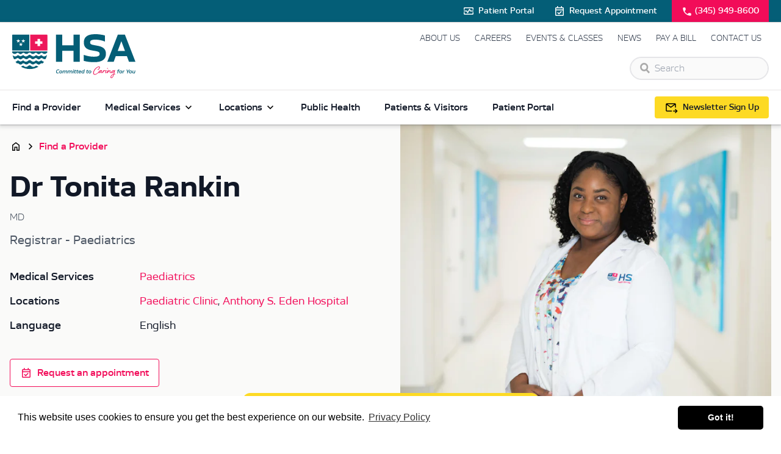

--- FILE ---
content_type: text/html; charset=UTF-8
request_url: https://www.hsa.ky/providers/tonita-rankin
body_size: 22837
content:

<!DOCTYPE html>
<html lang="en" class="scroll-smooth">
<head>
  <!-- Google tag (gtag.js) -->
  <script async src="https://www.googletagmanager.com/gtag/js?id=G-9H912EVG24"></script>
  <script>
    window.dataLayer = window.dataLayer || [];
    function gtag(){dataLayer.push(arguments);}
    gtag('js', new Date());

    gtag('config', 'G-9H912EVG24');
  </script>
  <meta charset="utf-8">
  <meta name="viewport" content="width=device-width,minimum-scale=1">
  <link rel="preload" as="font" type="font/woff2" crossorigin="anonymous" href="https://www.hsa.ky/fonts/scandium-regular-webfont.woff2"/>
<link rel="preload" as="font" type="font/woff2" crossorigin="anonymous" href="https://www.hsa.ky/fonts/scandium-bold-webfont.woff2"/>
<link rel="preload" as="font" type="font/woff2" crossorigin="anonymous" href="https://www.hsa.ky/fonts/scandium-semibold-webfont.woff2"/>
<link rel="preload" as="font" type="font/woff2" crossorigin="anonymous" href="https://www.hsa.ky/fonts/scandium-light-webfont.woff2"/>

<style>

	 @font-face {
		font-family: 'Scandium';
		src: url('https://www.hsa.ky/fonts/scandium-light-webfont.woff2') format('woff2'), url('https://www.hsa.ky/fonts/scandium-light-webfont.woff') format('woff');
		font-weight: 300;
		font-style: normal;
	}

    @font-face {
		font-family: 'Scandium';
		src: url('https://www.hsa.ky/fonts/scandium-regular-webfont.woff2') format('woff2'), url('https://www.hsa.ky/fonts/scandium-regular-webfont.woff') format('woff');
		font-weight: 500;
		font-style: normal;
	}

	 @font-face {
		font-family: 'Scandium';
		src: url('https://www.hsa.ky/fonts/scandium-semibold-webfont.woff2') format('woff2'), url('https://www.hsa.ky/fonts/scandium-semibold-webfont.woff') format('woff');
		font-weight: 600;
		font-style: normal;
	}

	@font-face {
		font-family: 'Scandium';
		src: url('https://www.hsa.ky/fonts/scandium-bold-webfont.woff2') format('woff2'), url('https://www.hsa.ky/fonts/scandium-bold-webfont.woff') format('woff');
		font-weight: 700;
		font-style: normal;
	}
</style>  <link rel="apple-touch-icon" sizes="180x180" href="/apple-touch-icon.png">
  <link rel="icon" type="image/png" sizes="32x32" href="/favicon-32x32.png">
  <link rel="icon" type="image/png" sizes="16x16" href="/favicon-16x16.png">
  <link rel="manifest" href="/site.webmanifest" crossorigin="use-credentials">
  <link rel="mask-icon" href="/safari-pinned-tab.svg" color="#045e77">
  <meta name="msapplication-TileColor" content="#045e77">
  <meta name="theme-color" content="#045e77">

  <link href="https://www.hsa.ky/css/style.v28.css" rel="stylesheet">

  <style>
  [x-cloak] { display: none !important; }
  .cc-window{opacity:1;-webkit-transition:opacity 1s ease;transition:opacity 1s ease}.cc-window.cc-invisible{opacity:0}.cc-animate.cc-revoke{-webkit-transition:transform 1s ease;-webkit-transition:-webkit-transform 1s ease;transition:-webkit-transform 1s ease;transition:transform 1s ease;transition:transform 1s ease,-webkit-transform 1s ease}.cc-animate.cc-revoke.cc-top{-webkit-transform:translateY(-2em);transform:translateY(-2em)}.cc-animate.cc-revoke.cc-bottom{-webkit-transform:translateY(2em);transform:translateY(2em)}.cc-animate.cc-revoke.cc-active.cc-top{-webkit-transform:translateY(0);transform:translateY(0)}.cc-animate.cc-revoke.cc-active.cc-bottom{-webkit-transform:translateY(0);transform:translateY(0)}.cc-revoke:hover{-webkit-transform:translateY(0);transform:translateY(0)}.cc-grower{max-height:0;overflow:hidden;-webkit-transition:max-height 1s;transition:max-height 1s}
  .cc-revoke,.cc-window{position:fixed;overflow:hidden;-webkit-box-sizing:border-box;box-sizing:border-box;font-family:Helvetica,Calibri,Arial,sans-serif;font-size:16px;line-height:1.5em;display:-webkit-box;display:-ms-flexbox;display:flex;-ms-flex-wrap:nowrap;flex-wrap:nowrap;z-index:9999}.cc-window.cc-static{position:static}.cc-window.cc-floating{padding:2em;max-width:24em;-webkit-box-orient:vertical;-webkit-box-direction:normal;-ms-flex-direction:column;flex-direction:column}.cc-window.cc-banner{padding:1em 1.8em;width:100%;-webkit-box-orient:horizontal;-webkit-box-direction:normal;-ms-flex-direction:row;flex-direction:row}.cc-revoke{padding:.5em}.cc-revoke:hover{text-decoration:underline}.cc-header{font-size:18px;font-weight:700}.cc-btn,.cc-close,.cc-link,.cc-revoke{cursor:pointer}.cc-link{opacity:.8;display:inline-block;padding:.2em;text-decoration:underline}.cc-link:hover{opacity:1}.cc-link:active,.cc-link:visited{color:initial}.cc-btn{display:block;padding:.4em .8em;font-size:.9em;font-weight:700;border-width:2px;border-style:solid;text-align:center;white-space:nowrap}.cc-highlight .cc-btn:first-child{background-color:transparent;border-color:transparent}.cc-highlight .cc-btn:first-child:focus,.cc-highlight .cc-btn:first-child:hover{background-color:transparent;text-decoration:underline}.cc-close{display:block;position:absolute;top:.5em;right:.5em;font-size:1.6em;opacity:.9;line-height:.75}.cc-close:focus,.cc-close:hover{opacity:1}
  .cc-revoke.cc-top{top:0;left:3em;border-bottom-left-radius:.5em;border-bottom-right-radius:.5em}.cc-revoke.cc-bottom{bottom:0;left:3em;border-top-left-radius:.5em;border-top-right-radius:.5em}.cc-revoke.cc-left{left:3em;right:unset}.cc-revoke.cc-right{right:3em;left:unset}.cc-top{top:1em}.cc-left{left:1em}.cc-right{right:1em}.cc-bottom{bottom:1em}.cc-floating>.cc-link{margin-bottom:1em}.cc-floating .cc-message{display:block;margin-bottom:1em}.cc-window.cc-floating .cc-compliance{-webkit-box-flex:1;-ms-flex:1 0 auto;flex:1 0 auto}.cc-window.cc-banner{-webkit-box-align:center;-ms-flex-align:center;align-items:center}.cc-banner.cc-top{left:0;right:0;top:0}.cc-banner.cc-bottom{left:0;right:0;bottom:0}.cc-banner .cc-message{display:block;-webkit-box-flex:1;-ms-flex:1 1 auto;flex:1 1 auto;max-width:100%;margin-right:1em}.cc-compliance{display:-webkit-box;display:-ms-flexbox;display:flex;-webkit-box-align:center;-ms-flex-align:center;align-items:center;-ms-flex-line-pack:justify;align-content:space-between}.cc-floating .cc-compliance>.cc-btn{-webkit-box-flex:1;-ms-flex:1;flex:1}.cc-btn+.cc-btn{margin-left:.5em}
  @media print{.cc-revoke,.cc-window{display:none}}@media screen and (max-width:900px){.cc-btn{white-space:normal}}@media screen and (max-width:414px) and (orientation:portrait),screen and (max-width:736px) and (orientation:landscape){.cc-window.cc-top{top:0}.cc-window.cc-bottom{bottom:0}.cc-window.cc-banner,.cc-window.cc-floating,.cc-window.cc-left,.cc-window.cc-right{left:0;right:0}.cc-window.cc-banner{-webkit-box-orient:vertical;-webkit-box-direction:normal;-ms-flex-direction:column;flex-direction:column}.cc-window.cc-banner .cc-compliance{-webkit-box-flex:1;-ms-flex:1 1 auto;flex:1 1 auto}.cc-window.cc-floating{max-width:none}.cc-window .cc-message{margin-bottom:1em}.cc-window.cc-banner{-webkit-box-align:unset;-ms-flex-align:unset;align-items:unset}.cc-window.cc-banner .cc-message{margin-right:0}}
  .cc-floating.cc-theme-classic{padding:1.2em;border-radius:5px}.cc-floating.cc-type-info.cc-theme-classic .cc-compliance{text-align:center;display:inline;-webkit-box-flex:0;-ms-flex:none;flex:none}.cc-theme-classic .cc-btn{border-radius:5px}.cc-theme-classic .cc-btn:last-child{min-width:140px}.cc-floating.cc-type-info.cc-theme-classic .cc-btn{display:inline-block}
  .cc-theme-edgeless.cc-window{padding:0}.cc-floating.cc-theme-edgeless .cc-message{margin:2em;margin-bottom:1.5em}.cc-banner.cc-theme-edgeless .cc-btn{margin:0;padding:.8em 1.8em;height:100%}.cc-banner.cc-theme-edgeless .cc-message{margin-left:1em}.cc-floating.cc-theme-edgeless .cc-btn+.cc-btn{margin-left:0}

      </style>

  <!-- Alpine Plugins -->
  <script defer src="https://cdn.jsdelivr.net/npm/@alpinejs/intersect@3.12.0/dist/cdn.min.js"></script>
  <script defer src="https://cdn.jsdelivr.net/npm/@alpinejs/focus@3.12.0/dist/cdn.min.js"></script>
  <script defer src="https://cdn.jsdelivr.net/npm/@alpinejs/persist@3.12.0/dist/cdn.min.js"></script>
  <script defer src="https://cdn.jsdelivr.net/npm/alpinejs@3.12.1/dist/cdn.min.js"></script>
  <script src="https://www.hsa.ky/js/lazysizes.min.js"></script>

<title>Dr Tonita Rankin - Registrar - Paediatrics | HSA</title><meta name="generator" content="SEOmatic">
<meta name="keywords" content="healthcare, cayman islands, hospital, doctors">
<meta name="description" content="Dr Tonita Rankin is a Registrar - Paediatrics at the Paediatric Clinic.">
<meta name="referrer" content="no-referrer-when-downgrade">
<meta name="robots" content="all">
<meta content="en_GB" property="og:locale">
<meta content="HSA" property="og:site_name">
<meta content="website" property="og:type">
<meta content="https://www.hsa.ky/providers/tonita-rankin" property="og:url">
<meta content="Dr Tonita Rankin - Registrar - Paediatrics" property="og:title">
<meta content="Dr Tonita Rankin is a Registrar - Paediatrics at the Paediatric Clinic." property="og:description">
<meta content="https://hsa-cayman.imgix.net/images/Tonita-Rankin.JPG?auto=format&amp;crop=focalpoint&amp;domain=hsa-cayman.imgix.net&amp;fit=crop&amp;fp-x=0.5&amp;fp-y=0.5&amp;h=630&amp;ixlib=php-3.3.1&amp;q=82&amp;usm=20&amp;w=1200" property="og:image">
<meta content="1200" property="og:image:width">
<meta content="630" property="og:image:height">
<meta content="Cayman Islands Health Services Authority logo" property="og:image:alt">
<meta name="twitter:card" content="summary_large_image">
<meta name="twitter:creator" content="@">
<meta name="twitter:title" content="Dr Tonita Rankin - Registrar - Paediatrics">
<meta name="twitter:description" content="Dr Tonita Rankin is a Registrar - Paediatrics at the Paediatric Clinic.">
<meta name="twitter:image" content="https://hsa-cayman.imgix.net/images/Tonita-Rankin.JPG?auto=format&amp;crop=focalpoint&amp;domain=hsa-cayman.imgix.net&amp;fit=crop&amp;fp-x=0.5&amp;fp-y=0.5&amp;h=418&amp;ixlib=php-3.3.1&amp;q=82&amp;w=800">
<meta name="twitter:image:width" content="800">
<meta name="twitter:image:height" content="418">
<meta name="twitter:image:alt" content="Cayman Islands Health Services Authority logo">
<meta name="google-site-verification" content="Kh3SXy9QeNTzBjdxdFgqX-P1kQ07gN-DD0Pblv0T4U8">
<meta name="msvalidate.01" content="0D15523D2E88EB02241EE2F5F7C7FFEC">
<link href="https://www.hsa.ky/providers/tonita-rankin" rel="canonical">
<link href="https://www.hsa.ky/" rel="home">
<link type="text/plain" href="https://www.hsa.ky/humans.txt" rel="author"></head>

<body x-data="{alerts: false}" :class="alerts ? 'overflow-hidden' : '' ">

  
  
  
  <div id="app" x-data="{
    drawerOpen: false,
    showDrawer() { this.drawerOpen = !this.drawerOpen },
    hasScrolled: false,
    newsletterModal: false,
    newsletterFloatingButton: $persist(true),
    showNewsletterModal() { this.newsletterModal = !this.newsletterModal },
    reactOnScroll() {
      if (this.$el.getBoundingClientRect().top < 120 && window.scrollY > 120) {
          this.hasScrolled = true;
      } else {
          this.hasScrolled = false;
      }
    }
  }" 
  x-init="reactOnScroll()"
  @scroll.window="reactOnScroll()"
  :class="drawerOpen ? 'h-screen overflow-y-hidden overflow-x-hidden' : 'flex flex-col min-h-screen' ">

    



<div class="bg-teal border-b border-stone-200 z-40" :class="drawerOpen ? 'hidden' : '' ">
	<div class="max-w-7xl mx-auto px-5">

		<div class="flex items-center text-sm justify-center sm:justify-end">

			<a href="https://www.hsa.ky/patient-portal" class="flex items-center p-2 text-white font-semibold">
				<svg xmlns="http://www.w3.org/2000/svg" class="mr-1.5 fill-white" height="20" width="20"><path d="M2 8V5.604q0-.666.469-1.135T3.604 4h12.792q.666 0 1.135.469T18 5.604V8h-1.5V5.604h-13V8Zm1.604 8q-.666 0-1.135-.469T2 14.396V12h1.5v2.396h13V12H18v2.396q0 .666-.469 1.135T16.396 16ZM8.5 13.5q.208 0 .385-.104.177-.104.282-.292L11.5 8.812l.833 1.542q.084.208.261.302t.406.094h5v-1.5h-4.542l-1.291-2.354q-.105-.208-.282-.302T11.5 6.5q-.208 0-.385.094-.177.094-.282.302L8.5 11.188l-.833-1.542q-.105-.188-.282-.292Q7.208 9.25 7 9.25H2v1.5h4.542l1.291 2.354q.105.188.282.292.177.104.385.104ZM10 10Z"/></svg>
				Patient Portal
			</a>

			<a href="https://www.hsa.ky/request-an-appointment" class="hidden sm:flex items-center p-2 ml-4 text-white font-semibold">
				<svg xmlns="http://www.w3.org/2000/svg" class="mr-1.5 fill-white" height="20" width="20"><path d="m9.125 15.667-2.833-2.834 1.062-1.062 1.771 1.771L12.646 10l1.062 1.062ZM4.5 18q-.625 0-1.062-.448Q3 17.104 3 16.5v-11q0-.604.438-1.052Q3.875 4 4.5 4H6V2h1.5v2h5V2H14v2h1.5q.625 0 1.062.448Q17 4.896 17 5.5v11q0 .604-.438 1.052Q16.125 18 15.5 18Zm0-1.5h11V9h-11v7.5Zm0-9h11v-2h-11Zm0 0v-2 2Z"/></svg>
				Request Appointment
			</a>

			<a href="tel:+13459498600" class="bg-coral py-2 px-4 flex items-center text-white font-semibold ml-4">
				<svg xmlns="http://www.w3.org/2000/svg" class="mr-1 fill-white -mb-[2px]" height="18px" viewbox="0 0 24 24" width="18px" fill="#000000"><path d="M0 0h24v24H0V0z" fill="none"/><path d="M19.23 15.26l-2.54-.29c-.61-.07-1.21.14-1.64.57l-1.84 1.84c-2.83-1.44-5.15-3.75-6.59-6.59l1.85-1.85c.43-.43.64-1.03.57-1.64l-.29-2.52c-.12-1.01-.97-1.77-1.99-1.77H5.03c-1.13 0-2.07.94-2 2.07.53 8.54 7.36 15.36 15.89 15.89 1.13.07 2.07-.87 2.07-2v-1.73c.01-1.01-.75-1.86-1.76-1.98z"/></svg>
				(345) 949-8600
			</a>

		</div>

	</div>
</div>

<header id="header" :class="drawerOpen ? 'fixed' : '' ">
    
    <div class="bg-white">
        <div class="relative">
            <div class="max-w-7xl mx-auto px-5 py-4 md:flex md:items-center md:justify-between">

                <div x-cloak class="absolute left-4 top-5 cursor-pointer flex flex-col items-center justify-center md:hidden" @click="showDrawer" role="button" tabindex="" aria-label="menu">
                    <svg xmlns="http://www.w3.org/2000/svg" x-show="!drawerOpen" height="24px" viewBox="0 0 24 24" width="24px" fill="#000000"><path d="M0 0h24v24H0V0z" fill="none"/><path d="M3 18h18v-2H3v2zm0-5h18v-2H3v2zm0-7v2h18V6H3z"/></svg>
                    <svg xmlns="http://www.w3.org/2000/svg" x-show="drawerOpen" height="24px" viewBox="0 0 24 24" width="24px" fill="#000000"><path d="M0 0h24v24H0V0z" fill="none"/><path d="M19 6.41L17.59 5 12 10.59 6.41 5 5 6.41 10.59 12 5 17.59 6.41 19 12 13.41 17.59 19 19 17.59 13.41 12 19 6.41z"/></svg>
                </div>

                <a href="https://www.hsa.ky/" class="flex justify-center w-fit mx-auto md:mx-0">
                    <svg xmlns="http://www.w3.org/2000/svg" id="Layer_2" class="h-9 md:h-[72px]" data-name="Layer 2" viewBox="0 0 327.32 116.46">
                        <g id="Layer_1-2" data-name="Layer 1">
                            <g>
                            <path fill="#045e76" d="m116.44,73.23V1.07h16.43v28.35h30.17V1.07h16.43v72.15h-16.43v-29.31h-30.17v29.31h-16.43Z"/>
                            <path fill="#045e76" d="m189.99,70.76v-16c8.16,3.11,18.15,4.94,26.31,4.94,11.7,0,15.89-2.04,15.89-7.41,0-4.83-3.44-6.33-11.81-7.73l-7.62-1.29c-12.35-2.04-22.55-6.33-22.55-21.26S200.19,0,220.27,0c9.13,0,18.04,1.07,26.2,3.54v16.11c-6.98-3.22-17.39-5.15-25.13-5.15-10.84,0-14.39,2.25-14.39,7.3s3.97,6.01,10.95,7.3l7.52,1.4c13.21,2.25,23.51,6.76,23.51,21.47s-9.77,22.23-31.67,22.23c-9.77,0-18.47-1.07-27.27-3.44Z"/>
                            <path fill="#045e76" d="m252.48,73.23L280.51,1.07h18.79l28.02,72.15h-17.18l-5.58-14.82h-29.53l-5.48,14.82h-17.07Zm27.7-28.88h19.33l-9.66-25.77-9.66,25.77Z"/>
                            </g>
                            <g>
                            <path fill="#045e76" d="m116.49,100c0-3.86,2.3-6.45,5.56-6.45,1.17,0,2.17.27,3.1.72l-.32,1.64c-.83-.51-1.79-.84-2.83-.84-2.25,0-3.75,1.93-3.75,4.76,0,1.84,1.02,2.62,2.74,2.62.96,0,1.82-.23,2.79-.63l-.3,1.64c-1.01.35-1.82.51-2.76.51-2.71,0-4.23-1.48-4.23-3.98Z"/>
                            <path fill="#045e76" d="m124.96,100.74c0-2.65,1.75-4.49,4.31-4.49,2.03,0,3.48,1.12,3.48,3.25,0,2.65-1.75,4.48-4.31,4.48-2.03,0-3.48-1.12-3.48-3.24Zm6.07-1.18c0-1.28-.72-1.85-1.85-1.85-1.46,0-2.5,1.22-2.5,2.97,0,1.27.72,1.85,1.85,1.85,1.48,0,2.5-1.24,2.5-2.97Z"/>
                            <path fill="#045e76" d="m133.4,103.83l1.45-7.43h1.39l-.03.78c.78-.63,1.51-.93,2.36-.93,1.02,0,1.91.36,2.32,1.19.95-.8,1.79-1.19,2.77-1.19,1.63,0,2.91.89,2.47,3.13l-.87,4.44h-1.64l.83-4.26c.26-1.27-.24-1.84-1.3-1.84-.65,0-1.39.35-2.05.92.01.23-.01.48-.08.74l-.86,4.44h-1.66l.83-4.26c.26-1.27-.23-1.84-1.28-1.84-.68,0-1.37.35-2,.9l-.99,5.2h-1.66Z"/>
                            <path fill="#045e76" d="m147.01,103.83l1.45-7.43h1.39l-.03.78c.78-.63,1.51-.93,2.36-.93,1.02,0,1.91.36,2.32,1.19.95-.8,1.79-1.19,2.77-1.19,1.63,0,2.91.89,2.47,3.13l-.87,4.44h-1.64l.83-4.26c.26-1.27-.24-1.84-1.3-1.84-.65,0-1.39.35-2.05.92.01.23-.01.48-.08.74l-.86,4.44h-1.66l.83-4.26c.26-1.27-.23-1.84-1.28-1.84-.68,0-1.37.35-2,.9l-.99,5.2h-1.66Z"/>
                            <path fill="#045e76" d="m160.62,103.83l1.45-7.43h1.64l-1.43,7.43h-1.66Zm1.7-8.89l.33-1.66h1.69l-.33,1.66h-1.69Z"/>
                            <path fill="#045e76" d="m166.82,103.83c-1.33,0-2.12-.56-1.79-2.29l.72-3.72h-1.21l.27-1.42h1.24l.59-1.94h1.4l-.36,1.94h2.38l-.29,1.42h-2.38l-.71,3.69c-.12.62-.06.9.68.9h1.52l-.29,1.42h-1.78Z"/>
                            <path fill="#045e76" d="m172.76,103.83c-1.33,0-2.12-.56-1.79-2.29l.72-3.72h-1.21l.27-1.42h1.24l.59-1.94h1.4l-.36,1.94h2.38l-.29,1.42h-2.38l-.71,3.69c-.12.62-.06.9.68.9h1.52l-.29,1.42h-1.78Z"/>
                            <path fill="#045e76" d="m182.99,100.59h-5.39c.01,1.57.84,2,2.37,2,.9,0,1.7-.2,2.53-.57l-.27,1.48c-.71.3-1.55.48-2.53.48-2.3,0-3.77-1.04-3.77-3.31,0-2.55,1.7-4.42,4.2-4.42,2.06,0,3.04,1.1,3.04,2.89,0,.44-.06.93-.18,1.45Zm-1.43-1.21c.18-1.13-.36-1.81-1.55-1.81-1.08,0-1.91.72-2.25,1.81h3.8Z"/>
                            <path fill="#045e76" d="m191.05,93.28h1.66l-2.05,10.55h-1.4v-.66c-.66.5-1.45.81-2.38.81-1.7,0-2.92-.98-2.92-3.06,0-2.7,1.6-4.67,4.08-4.67.92,0,1.7.29,2.31.69l.71-3.66Zm-3.72,9.27c.71,0,1.4-.32,2.08-.8l.66-3.39c-.51-.42-1.22-.68-1.93-.68-1.49,0-2.46,1.28-2.46,3.06,0,1.36.68,1.81,1.64,1.81Z"/>
                            <path fill="#045e76" d="m199.13,103.83c-1.33,0-2.12-.56-1.79-2.29l.72-3.72h-1.21l.27-1.42h1.24l.59-1.94h1.4l-.36,1.94h2.38l-.29,1.42h-2.38l-.71,3.69c-.12.62-.06.9.68.9h1.52l-.29,1.42h-1.78Z"/>
                            <path fill="#045e76" d="m202.3,100.74c0-2.65,1.75-4.49,4.31-4.49,2.03,0,3.48,1.12,3.48,3.25,0,2.65-1.75,4.48-4.31,4.48-2.03,0-3.48-1.12-3.48-3.24Zm6.07-1.18c0-1.28-.72-1.85-1.85-1.85-1.46,0-2.5,1.22-2.5,2.97,0,1.27.72,1.85,1.85,1.85,1.48,0,2.5-1.24,2.5-2.97Z"/>
                            <path fill="#ed1558" d="m232.92,88.01c0,2.75-3.49,6.56-5.19,6.56-.67,0-.96-.22-.96-.67,0-.38.16-.93,1.15-1.15,1.41-.32,3.27-2.78,3.27-4.7,0-.54-.32-.93-.99-.93-4.51,0-13.44,8.48-13.44,15.62,0,1.82,1.02,3.23,2.66,3.23,4.51,0,9.35-5.02,11.39-7.71.42-.58.83-1.02,1.22-1.02.35,0,.58.16.58.51s-.19.58-.58,1.02c-2.69,3.14-8,8.77-12.64,8.77-2.69,0-4.38-1.66-4.38-4.67,0-8.29,9.6-17.19,15.3-17.19,1.54,0,2.62.7,2.62,2.34Z"/>
                            <path fill="#ed1558" d="m237.75,95.47c.61,0,.96.35.96.8,0,.54-1.15,1.92-1.54,2.75-.32.64-.58,1.34-.58,1.79,0,.32.13.67.42.67,1.06,0,2.85-1.92,4-3.3.38-.48.8-.99,1.15-.99.29,0,.51.16.51.48,0,.35-.16.58-.54,1.06-1.54,1.82-4,4.22-5.63,4.22-1.06,0-1.57-.74-1.57-1.63,0-.35.03-.67.06-1.12-.93.93-3.1,3.1-4.54,3.1-.42,0-1.09-.58-1.09-1.41,0-3.3,3.71-6.5,6.15-6.5.51,0,.99.32,1.31.7.1,0,.45-.64.93-.64Zm-6.66,5.86c0,.16.13.26.29.26.48,0,4.42-3.42,4.42-4.03,0-.35-.29-.64-.7-.64-1.28,0-4,2.94-4,4.42Z"/>
                            <path fill="#ed1558" d="m243.48,95.85c0,.22-.26.93-.54,1.66,1.31-1.34,2.5-2.37,3.33-2.37.7,0,1.22.42,1.22,1.22,0,1.09-.26,2.02-1.18,2.02-.35,0-.64-.26-.64-.64,0-.29.22-.7.22-.86,0-.1-.03-.16-.19-.16-.42,0-2.46,1.95-3.52,3.49-.29.42-.64,1.12-.93,1.82-.26.64-.54,1.25-.74,1.25-.38,0-.83-.35-.83-.8,0-.35.45-1.66.96-2.85.54-1.28.99-2.46,1.15-3.04.26-.83.48-1.31.99-1.31.42,0,.7.22.7.58Z"/>
                            <path fill="#ed1558" d="m254.42,97.2c.29,0,.51.16.51.48,0,.35-.16.58-.54,1.06-1.5,1.82-4.38,4.48-6.02,4.48-.67,0-1.41-.58-1.41-1.7,0-1.41,1.63-4.54,1.89-5.03.38-.64.7-1.15,1.15-1.15s.8.26.8.67c0,.45-.22.67-.42.96-.93,1.5-1.82,3.71-1.82,4.35,0,.22.16.51.45.51.86,0,3.17-2.18,4.26-3.65.38-.48.8-.99,1.15-.99Zm-.35-6.63c0,.83-.86,1.34-1.28,1.34-.51,0-.7-.67-.7-1.15,0-.51.51-1.15,1.22-1.15.38,0,.77.19.77.96Z"/>
                            <path fill="#ed1558" d="m265.98,97.2c.29,0,.51.16.51.48,0,.35-.16.58-.54,1.06-1.47,1.82-3.58,4.22-5.19,4.22s-1.89-1.47-1.89-2.88c0-.7.19-1.66.19-2.43,0-.16-.1-.35-.29-.35-.9,0-3.94,3.39-4.67,4.38-.32.42-.61,1.82-1.15,1.82-.58,0-1.09-.22-1.09-.86,0-.8,1.25-4.1,1.86-5.98.45-1.44.67-1.92,1.5-1.92.22,0,.67.22.67.67s-.13.74-.45,1.63c-.19.51-.61,1.92-.67,2.11,1.02-1.15,3.33-3.65,4.74-3.65.7,0,1.25.45,1.25,1.22,0,.96-.19,1.89-.19,3.01,0,.99.06,1.86.67,1.86.74,0,2.5-1.92,3.58-3.39.38-.48.8-.99,1.15-.99Z"/>
                            <path fill="#ed1558" d="m270.97,96.65c.77-.96,1.34-1.5,1.54-1.5.42,0,.99.19.99.67,0,.22-.13.38-.35.74-.22.35-.61.86-.8,1.63-.51,2.05-.9,4.45-1.38,6.72,1.34,0,2.72.03,2.72.93,0,.8-.54,1.06-.83,1.06-.35,0-.64-.22-.83-.42-.19-.16-.35-.22-.67-.22-.13,0-.42.03-.74.06-1.76,6.27-4,10.15-7.33,10.15-1.18,0-2.27-.86-2.27-2.53,0-3.14,3.84-7.46,8.35-8.67.45-1.98.9-4.67,1.06-5.89-1.73,2.14-4.16,4-5.63,4-.7,0-1.47-.74-1.47-1.95,0-2.3,3.04-5.89,5.73-5.89,1.02,0,1.73.86,1.92,1.12Zm-1.98,10.15c-3.23,1.22-6.43,4.42-6.43,7.3,0,.61.35,1.02.8,1.02,1.86,0,4.29-3.46,5.63-8.32Zm-.1-9.86c-1.89,0-3.94,3.26-3.94,4.26,0,.32.22.58.48.58.99,0,4.45-3.33,4.45-3.97,0-.19-.26-.86-.99-.86Z"/>
                            <path fill="#045e76" d="m279.04,103.83l1.17-6.01h-1.24l.27-1.42h1.25l.17-.9c.29-1.43.92-2.21,2.65-2.21h1.72l-.26,1.39h-1.48c-.56,0-.84.14-.98.83l-.18.9h2.31l-.29,1.42h-2.29l-1.17,6.01h-1.66Z"/>
                            <path fill="#045e76" d="m284.2,100.74c0-2.65,1.75-4.49,4.31-4.49,2.03,0,3.48,1.12,3.48,3.25,0,2.65-1.75,4.48-4.31,4.48-2.03,0-3.48-1.12-3.48-3.24Zm6.07-1.18c0-1.28-.72-1.85-1.85-1.85-1.46,0-2.5,1.22-2.5,2.97,0,1.27.72,1.85,1.85,1.85,1.48,0,2.5-1.24,2.5-2.97Z"/>
                            <path fill="#045e76" d="m292.64,103.83l1.45-7.43h1.37v.89c.96-.69,1.82-.9,3.19-.89l-.29,1.54c-1.27,0-2.03.03-3.07.68l-.99,5.21h-1.66Z"/>
                            <path fill="#045e76" d="m305.18,103.83l.69-3.56-2.49-6.57h1.75l1.82,4.91,3.65-4.91h1.97l-5.03,6.64-.68,3.48h-1.69Z"/>
                            <path fill="#045e76" d="m310.38,100.74c0-2.65,1.75-4.49,4.31-4.49,2.03,0,3.48,1.12,3.48,3.25,0,2.65-1.75,4.48-4.31,4.48-2.03,0-3.48-1.12-3.48-3.24Zm6.07-1.18c0-1.28-.72-1.85-1.85-1.85-1.46,0-2.5,1.22-2.5,2.97,0,1.27.72,1.85,1.85,1.85,1.48,0,2.5-1.24,2.5-2.97Z"/>
                            <path fill="#045e76" d="m319.32,100.86l.86-4.46h1.66l-.83,4.26c-.26,1.28.23,1.85,1.27,1.85.65,0,1.43-.35,2.11-.92l1.01-5.2h1.64l-1.43,7.43h-1.4l.03-.81c-.84.65-1.63.96-2.52.96-1.61,0-2.83-.89-2.4-3.12Z"/>
                            </g>
                            <path fill="#ed175a" d="m47.86,1.03h43.62c1.06,0,1.92.86,1.92,1.92v40.48h-45.53V1.03h0Z"/>
                            <path fill="#045e76" d="m1.95,1.05h43.6v42.4H0V3c0-1.08.87-1.95,1.95-1.95Z"/>
                            <g>
                            <path fill="#fff" d="m14.06,18.62l-3.01-2.19c-.08-.06-.04-.18.06-.18h3.72s.08-.03.09-.07l1.15-3.54c.03-.09.16-.09.18,0l1.15,3.54s.05.07.09.07h3.72c.09,0,.13.12.06.18l-3.01,2.19s-.05.07-.04.11l1.15,3.54c.03.09-.07.16-.15.11l-3.01-2.19s-.08-.02-.11,0l-3.01,2.19c-.08.06-.18-.02-.15-.11l1.15-3.54s0-.08-.04-.11Z"/>
                            <path fill="#fff" d="m27.28,18.62l-3.01-2.19c-.08-.06-.04-.18.06-.18h3.72s.08-.03.09-.07l1.15-3.54c.03-.09.16-.09.18,0l1.15,3.54s.05.07.09.07h3.72c.09,0,.13.12.06.18l-3.01,2.19s-.05.07-.04.11l1.15,3.54c.03.09-.07.16-.15.11l-3.01-2.19s-.08-.02-.11,0l-3.01,2.19c-.08.06-.18-.02-.15-.11l1.15-3.54s0-.08-.04-.11Z"/>
                            <path fill="#fff" d="m20.87,27.88l-3.01-2.19c-.08-.06-.04-.18.06-.18h3.72s.08-.03.09-.07l1.15-3.54c.03-.09.16-.09.18,0l1.15,3.54s.05.07.09.07h3.72c.09,0,.13.12.06.18l-3.01,2.19s-.05.07-.04.11l1.15,3.54c.03.09-.07.16-.15.11l-3.01-2.19s-.08-.02-.11,0l-3.01,2.19c-.08.06-.18-.02-.15-.11l1.15-3.54s0-.08-.04-.11Z"/>
                            </g>
                            <path fill="#fff" d="m67.24,31.69v-6.28h-6.28v-6.49h6.28v-6.28h6.84v6.28h6.28v6.49h-6.28v6.28h-6.84Z"/>
                            <g>
                            <path fill="#045e76" d="m59.72,78.36c3.1-2.86,6.08.11,6.08.11,2.46,2.14,4.44,2.15,4.62,2.15.18,0,2.16,0,4.62-2.15,0,0,2.62-2.61,5.51-.57,1.49-1.57,2.88-3.25,4.14-5.02-1.81.02-3.95-.64-6.06-2.85,0,0-1.02-1.32-5.21,1.36,0,0-1.45.97-2.97,1.05h-.01c-1.52-.08-2.97-1.05-2.97-1.05-4.19-2.68-5.21-1.36-5.21-1.36-5.39,5.63-10.9,1.2-10.9,1.2-2.42-2.08-4.51-2.51-5.21-2.62h0c-.89.19-2.77.79-4.9,2.62,0,0-5.51,4.43-10.9-1.2,0,0-1.02-1.32-5.21,1.36,0,0-1.45.97-2.97,1.05h-.01c-1.52-.08-2.97-1.05-2.97-1.05-4.19-2.68-5.21-1.36-5.21-1.36-1.82,1.91-3.66,2.66-5.29,2.82,1.18,1.66,2.47,3.24,3.86,4.73,2.66-1.4,4.98.9,4.98.9,2.46,2.14,4.44,2.15,4.62,2.15.18,0,2.16,0,4.62-2.15,0,0,2.98-2.97,6.08-.11,0,0,5.22,4.45,10.39-.71,0,0,1.12-1,2.88-1.07h0c1.96-.06,3.22,1.07,3.22,1.07,5.16,5.16,10.38.71,10.38.71Z"/>
                            <path fill="#045e76" d="m1.06,49.86c5.16,5.16,10.38.71,10.38.71,3.1-2.86,6.08.11,6.08.11,2.46,2.14,4.44,2.15,4.62,2.15.18,0,2.16,0,4.62-2.15,0,0,2.98-2.97,6.08-.11,0,0,5.22,4.45,10.39-.71,0,0,1.12-1,2.88-1.07h0c1.96-.06,3.22,1.07,3.22,1.07,5.16,5.16,10.38.71,10.38.71,3.1-2.86,6.08.11,6.08.11,2.46,2.14,4.44,2.15,4.62,2.15.18,0,2.16,0,4.62-2.15,0,0,2.98-2.97,6.08-.11,0,0,5.22,4.45,10.39-.71,0,0,.66-.58,1.75-.89.07-1.06.12-2.12.12-3.2,0,0,0-.02,0-.02H.03s0,.02,0,.02c0,1.19.06,2.36.15,3.53.57.28.89.56.89.56Z"/>
                            <path fill="#045e76" d="m89.53,57.32s-5.51,4.43-10.9-1.2c0,0-1.02-1.32-5.21,1.36,0,0-1.45.97-2.97,1.05h-.01c-1.52-.08-2.97-1.05-2.97-1.05-4.19-2.68-5.21-1.36-5.21-1.36-5.39,5.63-10.9,1.2-10.9,1.2-2.42-2.08-4.51-2.57-5.21-2.68h0c-.89.19-2.77.85-4.9,2.68,0,0-5.51,4.43-10.9-1.2,0,0-1.02-1.32-5.21,1.36,0,0-1.45.97-2.97,1.05h-.01c-1.52-.08-2.97-1.05-2.97-1.05-4.19-2.68-5.21-1.36-5.21-1.36-5.39,5.63-10.9,1.2-10.9,1.2-.68-.59-1.33-1.04-1.94-1.4.78,3.51,1.94,6.87,3.46,10.04,3.76,1.11,6.83-1.5,6.83-1.5,3.1-2.86,6.08.11,6.08.11,2.46,2.14,4.44,2.15,4.62,2.15.18,0,2.16,0,4.62-2.15,0,0,2.98-2.97,6.08-.11,0,0,5.22,4.45,10.39-.71,0,0,1.12-1,2.88-1.07h0c1.96-.06,3.22,1.07,3.22,1.07,5.16,5.16,10.38.71,10.38.71,3.1-2.86,6.08.11,6.08.11,2.46,2.14,4.44,2.15,4.62,2.15.18,0,2.16,0,4.62-2.15,0,0,2.98-2.97,6.08-.11,0,0,3.64,3.09,7.85,1.12,1.5-3.2,2.65-6.6,3.4-10.14-.83.4-1.81,1-2.85,1.89Z"/>
                            <path fill="#045e76" d="m67.47,85.27c-4.19-2.68-5.21-1.36-5.21-1.36-5.39,5.63-10.9,1.2-10.9,1.2-2.42-2.08-4.51-2.57-5.21-2.68h0c-.89.19-2.77.85-4.9,2.68,0,0-5.51,4.43-10.9-1.2,0,0-1.02-1.32-5.21,1.36,0,0-.82.55-1.88.86,6.89,4.01,14.89,6.32,23.44,6.32s16.37-2.26,23.21-6.18c-1.31-.23-2.44-.99-2.44-.99Z"/>
                            </g>
                        </g>
                        </svg>
                </a>

                <div x-cloak class="absolute right-4 top-5 cursor-pointer flex flex-col items-center justify-center md:hidden" @click="showDrawer; $nextTick(() => { $refs.searchInput.focus(); });" x-show="!drawerOpen" role="button" tabindex="" aria-label="search">
                    <svg xmlns="http://www.w3.org/2000/svg" height="24px" viewBox="0 0 24 24" width="24px" fill="#000000"><path d="M0 0h24v24H0V0z" fill="none"/><path d="M15.5 14h-.79l-.28-.27C15.41 12.59 16 11.11 16 9.5 16 5.91 13.09 3 9.5 3S3 5.91 3 9.5 5.91 16 9.5 16c1.61 0 3.09-.59 4.23-1.57l.27.28v.79l5 4.99L20.49 19l-4.99-5zm-6 0C7.01 14 5 11.99 5 9.5S7.01 5 9.5 5 14 7.01 14 9.5 11.99 14 9.5 14z"/></svg>
                </div>

                                <div class="hidden md:block">
                    <nav>
   
                        <ul class="flex items-center w-full overflow-x-auto no-scrollbar ml-5 text-[.85rem] uppercase text-gray-700">
                                                        <li class="px-3 shrink-0"><a href="https://www.hsa.ky/about-us">About Us</a></li>
                                                        <li class="px-3 shrink-0"><a href="https://www.hsa.ky/careers">Careers</a></li>
                                                        <li class="px-3 shrink-0"><a href="https://www.hsa.ky/events-classes">Events &amp; Classes</a></li>
                                                        <li class="px-3 shrink-0"><a href="https://www.hsa.ky/news">News</a></li>
                                                        <li class="px-3 shrink-0"><a href="https://www.hsa.ky/pay-a-bill">Pay a Bill</a></li>
                                                        <li class="px-3 shrink-0"><a href="https://www.hsa.ky/contact-us">Contact Us</a></li>
                                                    </ul>
    
                    </nav>

                                        <div id="component-oipfno" class="sprig-component" data-hx-target="this" data-hx-include="this" data-hx-trigger="refresh" data-hx-get="https://www.hsa.ky/index.php/actions/sprig-core/components/render" data-hx-vals="{&quot;sprig:siteId&quot;:&quot;4c09bbfe4aaabf599dd1e5dc7cbd6b953a96e2830dd3241f2b10a8370fab2cc81&quot;,&quot;sprig:id&quot;:&quot;e6f65015ba00a4a493582b446d46fa2c3e22c1bd20bf227d93a0115a15f3caffcomponent-oipfno&quot;,&quot;sprig:component&quot;:&quot;fbc7aea3690c0ba990ef4df22141677f8ae72bf5a6c0be81b8ba47fafa44ef7c&quot;,&quot;sprig:template&quot;:&quot;57a2f466eb9271c30bc05462c78d7181adc06bee5e800a51f96a45aa322272dd_components\/navbarSearch&quot;,&quot;sprig:variables[url]&quot;:&quot;d7c49242886b30e09bfcbee87f45cbf100fe27439118cbe3c5a4ea4a743d678d\/providers\/tonita-rankin&quot;}">


<div class="flex justify-end search mt-5">
    <form action="https://www.hsa.ky/search" class="relative"> 
        
        <div class="search">
            <input type="text" class="bg-zinc-50 border py-1.5 pl-10 pr-4 bg-[center_left_1rem] border-zinc-200 rounded-full ring-1 ring-inset ring-zinc-200 focus:ring-2 focus:ring-inset focus:ring-coral" name="query" value sprig s-trigger="keyup changed delay:300ms" autocomplete="off" placeholder="Search" s-replace="#navbarResults" data-hx-get="https://www.hsa.ky/index.php/actions/sprig-core/components/render" data-hx-trigger="keyup changed delay:300ms" data-hx-select="#navbarResults" data-hx-target="#navbarResults" data-hx-swap="outerHTML" data-sprig-parsed>
            <input type="submit" style="display: none" />
            <div id="navbarResults">

                            </div>
        </div>

    </form>
</div>

</div>


                </div>

            </div>

            
            

            <div class="relative hidden md:block border-t border-stone-200">
                <nav class="max-w-7xl mx-auto px-5">
                    <ul class="navbar flex w-full overflow-x-auto no-scrollbar items-center font-medium text-gray-900">

                                                                        <li class="py-4 mr-10 shrink-0 group">
                        
                            <a href="https://www.hsa.ky/find-a-provider" class="flex items-center transition duration-200  font-semibold group-hover:text-coral">Find a Provider
                                                            </a>

                                                    </li>

                                                                        <li x-data="{ showMega2: false }" class="inline-block py-4 shrink-0 mr-10 group hover:after:content-[''] hover:after:absolute hover:after:top-[40px] hover:after:left-0 hover:after:w-full hover:after:h-6" 
                            x-on:mouseover="showMega2 = true"
                            x-on:mouseleave="showMega2 = false"
                            >
                        
                            <a href="https://www.hsa.ky/medical-services" class="flex items-center transition duration-200  font-semibold group-hover:text-coral">Medical Services
                                                                <svg xmlns="http://www.w3.org/2000/svg" height="20" viewBox="0 96 960 960" width="20" class="ml-[3px] group-hover:fill-pink-600" :class="showMega2? 'rotate-180' : '' "><path d="M480 723 240 483l51-51 189 189 189-189 51 51-240 240Z"/></svg>
                                                            </a>

                                                        <div class="absolute z-30 left-0 right-0 w-full top-[55px] h-0 opacity-0 border-t border-stone-200 invisible overflow-hidden shadow-lg bg-white group-hover:opacity-100 transition ease-in-out delay-150 group-hover:visible group-hover:h-auto">
                                <div class="max-w-7xl mx-auto px-4 py-8">
                                    <div class="">
                                        <div class="grid grid-cols-4 gap-10">
                                            <div class="col-span-1">
                                                <div class="text-2xl font-bold">Medical Services</div>
                                                <p class="my-5">Search our medical services and programs offered by our experts at our various locations throughout the Cayman Islands.</p>
                                                <a href="https://www.hsa.ky/medical-services" class="inline-flex items-center bg-coral mt-2 font-bold text-sm uppercase rounded py-2 px-3 text-white">View All Medical Services
                                                    <svg xmlns="http://www.w3.org/2000/svg" height="24" viewBox="0 96 960 960" width="24" class="ml-1 fill-white"><path d="m376 816-56-56 184-184-184-184 56-56 240 240-240 240Z"/></svg>
                                                </a>
                                            </div>
                              
                                            <div class="col-span-2 pl-8">
                                                <ul class="columns-2 text-left space-y-2.5 font-semibold">
                                                                                                        <li>
                                                        <a href="https://www.hsa.ky/medical-services/emergency" class="hover:text-coral">Accident &amp; Emergency</a>
                                                    </li>
                                                                                                        <li>
                                                        <a href="https://www.hsa.ky/medical-services/cardiology" class="hover:text-coral">Cardiology</a>
                                                    </li>
                                                                                                        <li>
                                                        <a href="https://www.hsa.ky/medical-services/dialysis" class="hover:text-coral">Dialysis</a>
                                                    </li>
                                                                                                        <li>
                                                        <a href="https://www.hsa.ky/medical-services/general-practice" class="hover:text-coral">General Practice</a>
                                                    </li>
                                                                                                        <li>
                                                        <a href="https://www.hsa.ky/medical-services/oncology" class="hover:text-coral">Oncology</a>
                                                    </li>
                                                                                                        <li>
                                                        <a href="https://www.hsa.ky/medical-services/womens-health/obstetrics-gynaecology" class="hover:text-coral">Obstetrics &amp; Gynaecology (OB/GYN)</a>
                                                    </li>
                                                                                                        <li>
                                                        <a href="https://www.hsa.ky/medical-services/paediatrics" class="hover:text-coral">Paediatrics</a>
                                                    </li>
                                                                                                        <li>
                                                        <a href="https://www.hsa.ky/medical-services/pharmacy" class="hover:text-coral">Pharmacy</a>
                                                    </li>
                                                                                                        <li>
                                                        <a href="https://www.hsa.ky/medical-services/radiology" class="hover:text-coral">Radiology</a>
                                                    </li>
                                                                                                        <li>
                                                        <a href="https://www.hsa.ky/medical-services/urgent-care" class="hover:text-coral">Urgent Care</a>
                                                    </li>
                                                                                                        <li>
                                                        <a href="https://www.hsa.ky/medical-services/womens-health" class="hover:text-coral">Women&#039;s Health</a>
                                                    </li>
                                                                                                    </ul>
                                                
                                            </div>
                             
                                                                                                                                    <div class="col-span-1">
                                                <article class="rounded-md bg-white border border-stone-200">
                                                    <a href="https://www.hsa.ky/medical-services/orthopaedics" class="block">
                                                        <div class="relative pb-[50%]">
                                                                                                                        <div class="bg-white absolute z-20 left-3 top-3 inline-block w-fit text-coral font-bold uppercase py-1 px-3 rounded-full text-[.8rem]">New Location!</div>
                                                                                                                                                                                    <img class="lazyload absolute inset-0 w-full h-full object-cover rounded-t-md"
                                                                style="object-position: 50% 50%"  
                                                                alt="Expert Orthopaedic Care and Sports Medicine Clinic HSA Cayman Islands" 
                                                                src="data:image/svg+xml,%3Csvg%20xmlns=%27http://www.w3.org/2000/svg%27%20width=%27576%27%20height=%27427%27%20style=%27background:%23c2b7b1%27%20/%3E" 
                                                                data-srcset="https://hsa-cayman.imgix.net/images/Expert-Orthopaedic-Care-and-Sports-Medicine-Clinic-HSA-Cayman-Islands.png?auto=format&amp;crop=focalpoint&amp;domain=hsa-cayman.imgix.net&amp;fit=crop&amp;fp-x=0.5&amp;fp-y=0.5&amp;h=427&amp;ixlib=php-3.3.1&amp;q=60&amp;usm=20&amp;w=576 576w" 
                                                                data-sizes="auto" />
            
                                                        </div>
                                                        <div class="p-4">
                                                            <div class="font-bold text-lg">Orthopaedics, Sports &amp; Exercise Medicine Clinic</div>
                                                                                                                    </div>
                                                    </a>
                                                </article>
                                            </div>
                                      
                                        </div>
                                    </div>
                                </div>
                            </div>
                         
                                                    </li>

                                                                        <li x-data="{ showMega3: false }" class="inline-block py-4 shrink-0 mr-10 group hover:after:content-[''] hover:after:absolute hover:after:top-[40px] hover:after:left-0 hover:after:w-full hover:after:h-6" 
                            x-on:mouseover="showMega3 = true"
                            x-on:mouseleave="showMega3 = false"
                            >
                        
                            <a href="https://www.hsa.ky/locations" class="flex items-center transition duration-200  font-semibold group-hover:text-coral">Locations
                                                                <svg xmlns="http://www.w3.org/2000/svg" height="20" viewBox="0 96 960 960" width="20" class="ml-[3px] group-hover:fill-pink-600" :class="showMega3? 'rotate-180' : '' "><path d="M480 723 240 483l51-51 189 189 189-189 51 51-240 240Z"/></svg>
                                                            </a>

                                                        <div class="absolute z-30 left-0 right-0 w-full top-[55px] h-0 opacity-0 border-t border-stone-200 invisible overflow-hidden shadow-lg bg-white group-hover:opacity-100 transition ease-in-out delay-150 group-hover:visible group-hover:h-auto">
                                <div class="max-w-7xl mx-auto px-4 py-8">
                                    <div class="">
                                        <div class="grid grid-cols-4 gap-10">
                                            <div class="col-span-1">
                                                <div class="text-2xl font-bold">Locations</div>
                                                <p class="my-5">Inpatient, outpatient and public health services at nine locations on all three islands.</p>
                                                <a href="https://www.hsa.ky/locations" class="inline-flex items-center bg-coral mt-2 font-bold text-sm uppercase rounded py-2 px-3 text-white">View All Locations
                                                    <svg xmlns="http://www.w3.org/2000/svg" height="24" viewBox="0 96 960 960" width="24" class="ml-1 fill-white"><path d="m376 816-56-56 184-184-184-184 56-56 240 240-240 240Z"/></svg>
                                                </a>
                                            </div>
                              
                                            <div class="col-span-2 pl-8">
                                                <ul class="columns-2 text-left space-y-2.5 font-semibold">
                                                                                                        <li>
                                                        <a href="https://www.hsa.ky/locations/george-town-hospital" class="hover:text-coral">Anthony S. Eden Hospital</a>
                                                    </li>
                                                                                                        <li>
                                                        <a href="https://www.hsa.ky/locations/faith-hospital" class="hover:text-coral">Faith Hospital</a>
                                                    </li>
                                                                                                        <li>
                                                        <a href="https://www.hsa.ky/locations/smith-road-medical-centre" class="hover:text-coral">Smith Road Medical Centre</a>
                                                    </li>
                                                                                                        <li>
                                                        <a href="https://www.hsa.ky/locations/bay-town-house" class="hover:text-coral">Bay Town House</a>
                                                    </li>
                                                                                                        <li>
                                                        <a href="https://www.hsa.ky/locations/merren-dental-clinic" class="hover:text-coral">Merren Dental Clinic</a>
                                                    </li>
                                                                                                        <li>
                                                        <a href="https://www.hsa.ky/locations/lions-eye-clinic" class="hover:text-coral">Lions Eye Clinic</a>
                                                    </li>
                                                                                                        <li>
                                                        <a href="https://www.hsa.ky/locations/little-cayman-clinic" class="hover:text-coral">Little Cayman Health Centre</a>
                                                    </li>
                                                                                                        <li>
                                                        <a href="https://www.hsa.ky/locations/north-side-health-centre" class="hover:text-coral">North Side Health Centre</a>
                                                    </li>
                                                                                                        <li>
                                                        <a href="https://www.hsa.ky/locations/bodden-town-health-centre" class="hover:text-coral">Bodden Town Health Centre</a>
                                                    </li>
                                                                                                        <li>
                                                        <a href="https://www.hsa.ky/locations/east-end-health-centre" class="hover:text-coral">East End Health Centre</a>
                                                    </li>
                                                                                                        <li>
                                                        <a href="https://www.hsa.ky/locations/west-bay-health-centre" class="hover:text-coral">West Bay Health Centre</a>
                                                    </li>
                                                                                                    </ul>
                                                
                                            </div>
                             
                                                                                                                                    <div class="col-span-1">
                                                <article class="rounded-md bg-white border border-stone-200">
                                                    <a href="https://www.hsa.ky/locations/george-town-hospital" class="block">
                                                        <div class="relative pb-[50%]">
                                                                                                                        <div class="bg-white absolute z-20 left-3 top-3 inline-block w-fit text-coral font-bold uppercase py-1 px-3 rounded-full text-[.8rem]">Hospital</div>
                                                                                                                                                                                    <img class="lazyload absolute inset-0 w-full h-full object-cover rounded-t-md"
                                                                style="object-position: 50% 50%"  
                                                                alt="Anthony S Eden Hospital Front Photos-2" 
                                                                src="data:image/svg+xml,%3Csvg%20xmlns=%27http://www.w3.org/2000/svg%27%20width=%271200%27%20height=%27800%27%20style=%27background:%23c2c8d0%27%20/%3E" 
                                                                data-srcset="https://hsa-cayman.imgix.net/images/Anthony-S-Eden-Hospital-Front-Photos-2.jpg?auto=format&amp;crop=focalpoint&amp;domain=hsa-cayman.imgix.net&amp;fit=crop&amp;fp-x=0.5&amp;fp-y=0.5&amp;h=800&amp;ixlib=php-3.3.1&amp;q=82&amp;usm=20&amp;w=1200 1200w, https://hsa-cayman.imgix.net/images/Anthony-S-Eden-Hospital-Front-Photos-2.jpg?auto=format&amp;crop=focalpoint&amp;domain=hsa-cayman.imgix.net&amp;fit=crop&amp;fp-x=0.5&amp;fp-y=0.5&amp;h=662&amp;ixlib=php-3.3.1&amp;q=82&amp;w=992 992w, https://hsa-cayman.imgix.net/images/Anthony-S-Eden-Hospital-Front-Photos-2.jpg?auto=format&amp;crop=focalpoint&amp;domain=hsa-cayman.imgix.net&amp;fit=crop&amp;fp-x=0.5&amp;fp-y=0.5&amp;h=1324&amp;ixlib=php-3.3.1&amp;q=61&amp;usm=20&amp;w=1984 1984w, https://hsa-cayman.imgix.net/images/Anthony-S-Eden-Hospital-Front-Photos-2.jpg?auto=format&amp;crop=focalpoint&amp;domain=hsa-cayman.imgix.net&amp;fit=crop&amp;fp-x=0.5&amp;fp-y=0.5&amp;h=512&amp;ixlib=php-3.3.1&amp;q=60&amp;w=768 768w, https://hsa-cayman.imgix.net/images/Anthony-S-Eden-Hospital-Front-Photos-2.jpg?auto=format&amp;crop=focalpoint&amp;domain=hsa-cayman.imgix.net&amp;fit=crop&amp;fp-x=0.5&amp;fp-y=0.5&amp;h=1025&amp;ixlib=php-3.3.1&amp;q=45&amp;usm=20&amp;w=1536 1536w, https://hsa-cayman.imgix.net/images/Anthony-S-Eden-Hospital-Front-Photos-2.jpg?auto=format&amp;crop=focalpoint&amp;domain=hsa-cayman.imgix.net&amp;fit=crop&amp;fp-x=0.5&amp;fp-y=0.5&amp;h=384&amp;ixlib=php-3.3.1&amp;q=60&amp;w=576 576w, https://hsa-cayman.imgix.net/images/Anthony-S-Eden-Hospital-Front-Photos-2.jpg?auto=format&amp;crop=focalpoint&amp;domain=hsa-cayman.imgix.net&amp;fit=crop&amp;fp-x=0.5&amp;fp-y=0.5&amp;h=768&amp;ixlib=php-3.3.1&amp;q=45&amp;usm=20&amp;w=1152 1152w, https://hsa-cayman.imgix.net/images/Anthony-S-Eden-Hospital-Front-Photos-2.jpg?auto=format&amp;crop=focalpoint&amp;domain=hsa-cayman.imgix.net&amp;fit=crop&amp;fp-x=0.5&amp;fp-y=0.5&amp;h=1153&amp;ixlib=php-3.3.1&amp;q=30&amp;usm=20&amp;w=1728 1728w" 
                                                                data-sizes="auto" />
            
                                                        </div>
                                                        <div class="p-4">
                                                            <div class="font-bold text-lg">Anthony S. Eden Hospital</div>
                                                                                                                        <p class="text-gray-600 mt-1.5">formerly George Town Hospital</p>
                                                                                                                    </div>
                                                    </a>
                                                </article>
                                            </div>
                                      
                                        </div>
                                    </div>
                                </div>
                            </div>
                         
                                                    </li>

                                                                        <li class="py-4 mr-10 shrink-0 group">
                        
                            <a href="https://www.hsa.ky/public-health" class="flex items-center transition duration-200  font-semibold group-hover:text-coral">Public Health
                                                            </a>

                                                    </li>

                                                                        <li class="py-4 mr-10 shrink-0 group">
                        
                            <a href="https://www.hsa.ky/patients-visitors" class="flex items-center transition duration-200  font-semibold group-hover:text-coral">Patients &amp; Visitors
                                                            </a>

                                                    </li>

                                                                        <li class="py-4 mr-10 shrink-0 group">
                        
                            <a href="https://www.hsa.ky/patient-portal" class="flex items-center transition duration-200  font-semibold group-hover:text-coral">Patient Portal
                                                            </a>

                                                    </li>

                        
                                                <a href="https://mailchi.mp/hsa.ky/newsletter-sign-up" class="flex items-center text-sm ml-auto font-semibold py-1.5 px-4 rounded bg-yellow">
                            <svg xmlns="http://www.w3.org/2000/svg" class="mr-1.5 translate-y-[2px]" height="24" viewbox="0 -960 960 960" width="24">
                                <path d="M720-174.232 678.232-216l72.616-74.001H570.001v-59.998h180.847L678.232-424 720-465.768 865.768-320 720-174.232ZM162.308-290.001q-29.827 0-51.067-21.24t-21.24-51.067v-395.384q0-29.827 21.24-51.067t51.067-21.24h515.384q29.827 0 51.067 21.24t21.24 51.067v210.154q-7.5-1.231-14.999-1.846-7.5-.615-15-.615t-15 .307q-7.499.308-14.999 1.539v-178.926L416-532.309 149.999-726.463v364.155q0 5.385 3.462 8.847 3.462 3.462 8.847 3.462h329.539q-1.231 7.5-1.539 14.999-.307 7.5-.307 15t.615 15q.615 7.499 1.846 14.999H162.308Zm29.536-480L416-605.691l230.925-164.31H191.844Zm-41.845 420.002v-420.002V-349.999Z"></path>
                            </svg>
                            Newsletter Sign Up
                        </a>
                        
                    </ul>
                </nav>
            </div>
        </div>
    </div>
 
</header>

<nav x-cloak :class="drawerOpen ? 'display fixed inset-0 w-full h-full bg-white pt-[5.5rem] pb-4 px-5 overflow-y-auto z-[70]' : 'hidden fixed inset-0 w-full h-full bg-white pt-[5.5rem] pb-4 px-5 overflow-y-auto z-[70]' ">

  <div class="">

    <div class="">

        <div class="search">

            <div id="search" class="sprig-component" data-hx-target="this" data-hx-include="this" data-hx-trigger="refresh" data-hx-get="https://www.hsa.ky/index.php/actions/sprig-core/components/render" data-hx-vals="{&quot;sprig:siteId&quot;:&quot;4c09bbfe4aaabf599dd1e5dc7cbd6b953a96e2830dd3241f2b10a8370fab2cc81&quot;,&quot;sprig:id&quot;:&quot;ad6b77146ae097fd54cb7041a8787e9f9ab759552b80d19c0755f2f35f9e1028search&quot;,&quot;sprig:component&quot;:&quot;fbc7aea3690c0ba990ef4df22141677f8ae72bf5a6c0be81b8ba47fafa44ef7c&quot;,&quot;sprig:template&quot;:&quot;3dd3ddd899b47abfa7f8c0a0d3453a400af016a371ddd90233ca6b3be49502d8_components\/search&quot;}">
<form action="https://www.hsa.ky/search"> 
  <div class="relative">
    <input type="text" id="searchInput" class="bg-white w-full rounded border-0 py-2.5 pl-10 pr-4 bg-[center_left_1rem] ring-1 ring-inset ring-stone-300 focus:ring-2 focus:ring-inset focus:ring-teal" name="query" value sprig s-trigger="keyup changed delay:300ms" x-ref="searchInput" placeholder="Search" s-replace="#searchResults" data-hx-get="https://www.hsa.ky/index.php/actions/sprig-core/components/render" data-hx-trigger="keyup changed delay:300ms" data-hx-select="#searchResults" data-hx-target="#searchResults" data-hx-swap="outerHTML" data-sprig-parsed>
    <input type="submit" style="display: none" />
    <div id="searchResults">

              </div>
  </div>
</form></div>
        </div>

        <div class="grid grid-cols-2 gap-4 mt-5">

            <a href="https://www.hsa.ky/find-a-provider" class="flex items-center justify-center bg-coral text-white text-[.9rem] text-center py-2.5 px-3 font-semibold rounded">
                <svg xmlns="http://www.w3.org/2000/svg" height="20" viewBox="0 96 960 960" width="20" class="fill-white shrink-0 mr-2"><path d="M540 976q-108 0-184-76t-76-184v-23q-86-14-143-80.5T80 456V216h120v-40h80v160h-80v-40h-40v160q0 66 47 113t113 47q66 0 113-47t47-113V296h-40v40h-80V176h80v40h120v240q0 90-57 156.5T360 693v23q0 75 52.5 127.5T540 896q75 0 127.5-52.5T720 716v-67q-35-12-57.5-43T640 536q0-50 35-85t85-35q50 0 85 35t35 85q0 39-22.5 70T800 649v67q0 108-76 184t-184 76Zm220-400q17 0 28.5-11.5T800 536q0-17-11.5-28.5T760 496q-17 0-28.5 11.5T720 536q0 17 11.5 28.5T760 576Zm0-40Z"/></svg>
                Find a Provider
            </a>

            <a href="https://www.hsa.ky/locations" class="flex items-center justify-center bg-coral text-white text-[.9rem] text-center py-2.5 px-3 font-semibold rounded">
                <svg xmlns="http://www.w3.org/2000/svg" height="20" viewBox="0 96 960 960" width="20" class="fill-white shrink-0 mr-2"><path d="M480 576q33 0 56.5-23.5T560 496q0-33-23.5-56.5T480 416q-33 0-56.5 23.5T400 496q0 33 23.5 56.5T480 576Zm0 294q122-112 181-203.5T720 504q0-109-69.5-178.5T480 256q-101 0-170.5 69.5T240 504q0 71 59 162.5T480 870Zm0 106Q319 839 239.5 721.5T160 504q0-150 96.5-239T480 176q127 0 223.5 89T800 504q0 100-79.5 217.5T480 976Zm0-472Z"/></svg>
                Find a Location
            </a>
        </div>

      <div>
 
        
                <header class="mt-6">
            <a href="https://www.hsa.ky/medical-services" class="font-semibold text-lg text-teal">Medical Services</a>
        </header>
                    <ul class="mt-3 grid grid-cols-2 gap-4 pb-6 border-b border-stone-200 font-normal">
                                <li>
                    <a href="https://www.hsa.ky/medical-services/oncology">Oncology</a>
                </li>
                                <li>
                    <a href="https://www.hsa.ky/medical-services/cardiology">Cardiology</a>
                </li>
                                <li>
                    <a href="https://www.hsa.ky/medical-services/paediatrics">Paediatrics</a>
                </li>
                                <li>
                    <a href="https://www.hsa.ky/medical-services/dialysis">Dialysis</a>
                </li>
                                <li>
                    <a href="https://www.hsa.ky/medical-services/ear-nose-throat">Ear, Nose &amp; Throat (ENT)</a>
                </li>
                                <li>
                    <a href="https://www.hsa.ky/medical-services/womens-health">Women&#039;s Health</a>
                </li>
                                <li>
                    <a href="https://www.hsa.ky/medical-services/general-practice">General Practice</a>
                </li>
                                <li>
                    <a href="https://www.hsa.ky/medical-services/maternity">Maternity</a>
                </li>
                                <li>
                    <a href="https://www.hsa.ky/medical-services/therapy-services/physiotherapy">Physiotherapy</a>
                </li>
                                <li>
                    <a href="https://www.hsa.ky/medical-services/sports-exercise-medicine">Sports &amp; Exercise Medicine</a>
                </li>
                                <li>
                    <a href="https://www.hsa.ky/medical-services/orthopaedics">Orthopaedics</a>
                </li>
                                <li>
                    <a href="https://www.hsa.ky/medical-services/urgent-care">Urgent Care</a>
                </li>
                            </ul>
                        <header class="mt-6">
            <a href="https://www.hsa.ky/patients-visitors" class="font-semibold text-lg text-teal">Patients &amp; Visitors</a>
        </header>
                    <ul class="mt-3 grid grid-cols-2 gap-4 pb-6 border-b border-stone-200 font-normal">
                                <li>
                    <a href="https://www.hsa.ky/patients-visitors/registration-admission">Registration &amp; Admission</a>
                </li>
                                <li>
                    <a href="https://www.hsa.ky/patients-visitors/visiting-a-patient">Visiting a Patient</a>
                </li>
                                <li>
                    <a href="https://www.hsa.ky/patients-visitors/medical-records">Medical Records</a>
                </li>
                                <li>
                    <a href="https://www.hsa.ky/patients-visitors/payment-policy">Payment Policy</a>
                </li>
                            </ul>
                        <header class="mt-6">
            <a href="https://www.hsa.ky/about-us" class="font-semibold text-lg text-teal">About Us</a>
        </header>
                    <ul class="mt-3 grid grid-cols-2 gap-4 pb-6 border-b border-stone-200 font-normal">
                                <li>
                    <a href="https://www.hsa.ky/about-us/mission">Mission, Vision and Values</a>
                </li>
                                <li>
                    <a href="https://www.hsa.ky/about-us/leadership">Our Leadership</a>
                </li>
                                <li>
                    <a href="https://www.hsa.ky/about-us/organisational-structure">Organisational Structure</a>
                </li>
                                <li>
                    <a href="https://www.hsa.ky/about-us/foi">FOI – Freedom of Information</a>
                </li>
                            </ul>
                        <header class="mt-6">
            <a href="https://www.hsa.ky/careers" class="font-semibold text-lg text-teal">Careers</a>
        </header>
                    <ul class="mt-3 grid grid-cols-2 gap-4 pb-6 border-b border-stone-200 font-normal">
                                <li>
                    <a href="https://www.hsa.ky/jobs/results">Jobs Search</a>
                </li>
                                <li>
                    <a href="https://www.hsa.ky/volunteer-registration">Volunteer Registration</a>
                </li>
                            </ul>
                        <header class="mt-6">
            <a href="https://www.hsa.ky/public-health" class="font-semibold text-lg text-teal">Public Health</a>
        </header>
                        <header class="mt-6">
            <a href="https://www.hsa.ky/news" class="font-semibold text-lg text-teal">News</a>
        </header>
                        <header class="mt-6">
            <a href="https://www.hsa.ky/events-classes" class="font-semibold text-lg text-teal">Events &amp; Classes</a>
        </header>
                
        <div class="mt-6 flex justify-center items-center">
            <a href="https://www.hsa.ky/contact-us" class="inline-block bg-coral text-white py-2 px-5 rounded font-semibold">Contact Us</a>
        </div>

      </div>

    </div>

  </div>
</nav>

    




<main class="bg-stone-50 flex-1">

    <section>
        <div class="max-w-7xl mx-auto px-4">

            <div class="grid grid-cols-1 gap-5 md:grid md:grid-cols-2 md:gap-8">

                <div class="order-2 md:order-1 pb-5 md:py-6">
                    <div class="mb-8">
                        <nav>
                            <ul class="flex items-center">
                                <li>
                                    <a href="/">
                                        <svg xmlns="http://www.w3.org/2000/svg" height="20" viewBox="0 96 960 960" width="20"><path d="M264 840h96V600h240v240h96V492L480 330 264 492v348Zm-72 72V456l288-216 288 216v456H528V672h-96v240H192Zm288-327Z"/></svg>
                                    </a>
                                </li>
                                <li class="flex items-center ml-1">
                                    <svg xmlns="http://www.w3.org/2000/svg" height="20" viewBox="0 96 960 960" width="20"><path d="m384 816-51-51 189-189-189-189 51-51 240 240-240 240Z"/></svg>
                                    <a href="https://www.hsa.ky/find-a-provider" class="block text-coral font-semibold ml-1">Find a Provider</a>
                                </li>
                            </ul>
                        </nav>
                    </div>
                    <h1 class="text-[2rem] leading-tight mb-3 md:text-5xl">Dr Tonita Rankin</h1>
                                            <div class="mb-3 text-sm text-gray-600 sm:text-base">MD</div>
                                                                <div class="text-xl text-gray-600 font-normal">Registrar - Paediatrics</div>
                    
                    <div class="mt-5 md:mt-8">
                                                <div class="flex mb-3 text-lg">
                            <div class="w-1/3 font-semibold mr-4">
                                Medical Services</div>
                            <div class="w-2/3">
                                                                <a href="https://www.hsa.ky/medical-services/paediatrics" class="text-coral font-normal">Paediatrics</a>                                                            </div>
                        </div>
                                            
                                                <div class="flex mb-3 text-lg">
                            <div class="w-1/3 mr-4 font-semibold">
                                    Locations</div>
                            <div class="w-2/3">
                                                                <a href="https://www.hsa.ky/locations/paediatric-clinic" class="text-coral font-normal">Paediatric Clinic</a>,                                                                 <a href="https://www.hsa.ky/locations/george-town-hospital" class="text-coral font-normal">Anthony S. Eden Hospital</a>                                                            </div>
                        </div>
                        
                        
                                                <div class="flex text-lg">
                            <div class="w-1/3 font-semibold mr-4">
                                    Language</div>
                            <div class="w-2/3 font-normal">
                
                                                                English                                                            </div>
                        </div>
                                            </div>

                    <div class="mt-8 md:mt-10">
                        <a href="https://www.hsa.ky/request-an-appointment?provider=Dr%20Tonita%20Rankin" class="flex items-center w-fit rounded bg-white text-coral border border-coral font-semibold py-2.5 px-4">
                            <svg xmlns="http://www.w3.org/2000/svg" class="fill-coral mr-2" height="20" viewBox="0 96 960 960" width="20"><path d="M438 848 302 712l51-51 85 85 169-170 51 51-220 221ZM216 960q-29.7 0-50.85-21.5Q144 917 144 888V360q0-29 21.15-50.5T216 288h72v-96h72v96h240v-96h72v96h72q29.7 0 50.85 21.5Q816 331 816 360v528q0 29-21.15 50.5T744 960H216Zm0-72h528V528H216v360Zm0-432h528v-96H216v96Zm0 0v-96 96Z"/></svg>
                        Request an appointment</a>
                    </div>

                </div>
                
                                <div class="-mx-4 relative order-1 pb-[75%] h-full md:mx-0 md:order-2">
        
                                        <img class="lazyload absolute inset-0 w-full h-full object-cover object-top md:rounded-t-none"
                        src="data:image/svg+xml,%3Csvg%20xmlns=%27http://www.w3.org/2000/svg%27%20width=%271200%27%20height=%27820%27%20style=%27background:%23dcdfdb%27%20/%3E"
                        data-srcset="https://hsa-cayman.imgix.net/images/Tonita-Rankin.JPG?auto=format&amp;crop=focalpoint&amp;domain=hsa-cayman.imgix.net&amp;fit=crop&amp;fp-x=0.5&amp;fp-y=0.5&amp;h=820&amp;ixlib=php-3.3.1&amp;q=82&amp;usm=20&amp;w=1200 1200w, https://hsa-cayman.imgix.net/images/Tonita-Rankin.JPG?auto=format&amp;crop=focalpoint&amp;domain=hsa-cayman.imgix.net&amp;fit=crop&amp;fp-x=0.5&amp;fp-y=0.5&amp;h=677&amp;ixlib=php-3.3.1&amp;q=82&amp;usm=20&amp;w=992 992w, https://hsa-cayman.imgix.net/images/Tonita-Rankin.JPG?auto=format&amp;crop=focalpoint&amp;domain=hsa-cayman.imgix.net&amp;fit=crop&amp;fp-x=0.5&amp;fp-y=0.5&amp;h=524&amp;ixlib=php-3.3.1&amp;q=60&amp;w=768 768w, https://hsa-cayman.imgix.net/images/Tonita-Rankin.JPG?auto=format&amp;crop=focalpoint&amp;domain=hsa-cayman.imgix.net&amp;fit=crop&amp;fp-x=0.5&amp;fp-y=0.5&amp;h=1049&amp;ixlib=php-3.3.1&amp;q=45&amp;usm=20&amp;w=1536 1536w, https://hsa-cayman.imgix.net/images/Tonita-Rankin.JPG?auto=format&amp;crop=focalpoint&amp;domain=hsa-cayman.imgix.net&amp;fit=crop&amp;fp-x=0.5&amp;fp-y=0.5&amp;h=393&amp;ixlib=php-3.3.1&amp;q=60&amp;w=576 576w, https://hsa-cayman.imgix.net/images/Tonita-Rankin.JPG?auto=format&amp;crop=focalpoint&amp;domain=hsa-cayman.imgix.net&amp;fit=crop&amp;fp-x=0.5&amp;fp-y=0.5&amp;h=787&amp;ixlib=php-3.3.1&amp;q=45&amp;usm=20&amp;w=1152 1152w, https://hsa-cayman.imgix.net/images/Tonita-Rankin.JPG?auto=format&amp;crop=focalpoint&amp;domain=hsa-cayman.imgix.net&amp;fit=crop&amp;fp-x=0.5&amp;fp-y=0.5&amp;h=1180&amp;ixlib=php-3.3.1&amp;q=30&amp;usm=20&amp;w=1728 1728w"
                        alt="Tonita Rankin"
                        data-sizes="auto" />

                                                                            
                </div>
                
            </div>

        </div>
    </section>

            
                                                    

        <section class="bg-white py-6 md:py-8" x-data="{ shownMenu: menu1 }">

        <div class="max-w-7xl mx-auto px-4">

            <div class="lg:flex lg:flex-nowrap">

                    <div class="lg:flex-grow lg:flex-shrink min-w-0">
                                                <div id="menu1" class="mb-4 scroll-mt-20 md:mb-6 md:scroll-mt-44">
                            <h2 class="text-[1.65rem] mb-4 leading-tight md:text-3xl">About Me</h2>
                            <p class="text-lg mb-4">Dr. Tonita Rankin is a compassionate and driven medical doctor who is dedicated to providing the best possible care for her patients. Dr. Rankin began her medical journey after completing her Associate degree in Natural Sciences at the University College of the Cayman Islands. She completed her medical degree from University of West Indies in Jamaica and then completed her internship and Senior House Officer at the Health Services Authority in the Cayman Islands where she gained experience in various medical specialties.</p>
<p class="text-lg mt-4">Her passion lies in Adolescent Medicine which was sparked during her time in Paediatrics, Obstetrics and Gynaecology, where she witnessed firsthand the unique challenges faced by the adolescent population. She decided to pursue her passion for Adolescent health further by pursuing a Master's degree in Psychology, which she believed would provide her with a deeper understanding of the mental health aspect of adolescent care. </p>
<p class="text-lg mt-4">Currently, Dr. Rankin is also pursuing a graduate diploma in Paediatrics to gain further knowledge and experience in her chosen field. She is committed to providing the best possible care for her patients and looks forwards to completing her residency in Paediatrics/Adolescent Medicine in the near future.</p>
                        </div>
                        
                        
                        
                
                        
                        
                                                

                                                
                        
                        
                    </div>
                    
                    
                    <aside class="mt-6 lg:flex-grow-0 lg:flex-shrink-0 lg:basis-[400px] lg:mt-0 lg:min-w-0 lg:ml-16">
                                            </aside>
             
                </div>

        </div>

    </section>
    </main>


    <footer class="bg-stone-50 pt-8 md:pt-12">

        <div x-cloak x-show="!newsletterModal" class="pointer-events-none fixed z-50 inset-x-0 bottom-0 px-4 pb-4 sm:flex sm:justify-center sm:px-6 sm:pb-5 lg:px-8" :class="{ '!hidden': ! newsletterFloatingButton }">
        <div class="pointer-events-auto flex items-center justify-between gap-x-4 bg-yellow px-3 py-2.5 rounded-xl sm:py-3 sm:pl-4 sm:pr-3.5">
            <a href="https://mailchi.mp/hsa.ky/newsletter-sign-up" class="leading-tight cursor-pointer flex items-center font-bold">
                <div class="shrink-0 bg-orange mr-3 p-1 rounded-full">
                    <svg xmlns="http://www.w3.org/2000/svg" class="fill-white" height="24" viewBox="0 -960 960 960" width="24"><path d="M720-440v-80h160v80H720Zm48 280-128-96 48-64 128 96-48 64Zm-80-480-48-64 128-96 48 64-128 96ZM200-200v-160h-40q-33 0-56.5-23.5T80-440v-80q0-33 23.5-56.5T160-600h160l200-120v480L320-360h-40v160h-80Zm240-182v-196l-98 58H160v80h182l98 58Zm120 36v-268q27 24 43.5 58.5T620-480q0 41-16.5 75.5T560-346ZM300-480Z"/></svg>
                </div>
                NEW! HSA HealthcareLink Newsletter.<span class="font-normal ml-2 inline leading-none text-right sm:text-left"> Sign up now</span>

            </a>
            <button type="button" class="-m-1.5 flex-none p-1.5" @click="newsletterFloatingButton = false">
                <span class="sr-only">Dismiss</span>
                <svg class="h-6 w-6 text-orange" viewBox="0 0 20 20" fill="currentColor" aria-hidden="true">
                    <path d="M6.28 5.22a.75.75 0 00-1.06 1.06L8.94 10l-3.72 3.72a.75.75 0 101.06 1.06L10 11.06l3.72 3.72a.75.75 0 101.06-1.06L11.06 10l3.72-3.72a.75.75 0 00-1.06-1.06L10 8.94 6.28 5.22z" />
                </svg>
            </button>
        </div>
    </div>
    
    <div class="max-w-7xl mx-auto px-4">

        <div class="grid grid-cols-2 gap-8 md:grid-cols-4 md:gap-10 lg:grid-cols-6 lg:gap-12">

            <div class="col-span-2 text-center md:col-span-4 md:text-left lg:col-span-2">
                <div class="flex justify-center items-center gap-6 md:justify-start">
                    <img data-src="https://hsa-cayman.imgix.net/images/hsa-full-color-logo.svg" class="lazyload h-12 md:h-14" alt="HSA logo" />
                    <a href="https://www.jointcommissioninternational.org/" target="_blank" class="block">
                        <img data-src="https://hsa-cayman.imgix.net/images/JCI-Fgoldseal_web.png?auto=format&fit=crop&h=64&w=64" class="lazyload h-16" alt="JCI International logo" />
                    </a>
                </div>
                <p class="mt-4 font-normal md:max-w-xs">Organisation Accredited by Joint Commission International</p>
                <a href="https://www.hsa.ky/contact-us" class="inline-block mt-8 rounded bg-white text-coral border border-coral font-semibold py-3 px-4">Contact Us</a>
            </div>

            
                        <div>
                <div class="uppercase font-bold">About</div>
                <ul class="mt-2 space-y-2 font-normal md:mt-5">
                                        <li>
                        <a href="https://www.hsa.ky/about-us">About Us</a>
                    </li>
                                        <li>
                        <a href="https://www.hsa.ky/about-us/mission">Mission, Vision and Values</a>
                    </li>
                                        <li>
                        <a href="https://www.hsa.ky/about-us/leadership">Our Leadership</a>
                    </li>
                                        <li>
                        <a href="https://www.hsa.ky/about-us/foi">FOI – Freedom of Information</a>
                    </li>
                                    </ul>
            </div>
                        <div>
                <div class="uppercase font-bold">Care</div>
                <ul class="mt-2 space-y-2 font-normal md:mt-5">
                                        <li>
                        <a href="https://www.hsa.ky/find-a-provider">Find a Provider</a>
                    </li>
                                        <li>
                        <a href="https://www.hsa.ky/medical-services">Medical Services</a>
                    </li>
                                        <li>
                        <a href="https://www.hsa.ky/locations">Locations</a>
                    </li>
                                        <li>
                        <a href="https://www.hsa.ky/refill-request-form">Refill Request Form</a>
                    </li>
                                        <li>
                        <a href="https://www.hsa.ky/overseas-treatment">Overseas Treatment</a>
                    </li>
                                        <li>
                        <a href="https://bloodbank.ky/">Blood Bank</a>
                    </li>
                                    </ul>
            </div>
                        <div>
                <div class="uppercase font-bold">Patients &amp; Visitors</div>
                <ul class="mt-2 space-y-2 font-normal md:mt-5">
                                        <li>
                        <a href="https://www.hsa.ky/patients-visitors/registration-admission">Registration &amp; Admission</a>
                    </li>
                                        <li>
                        <a href="https://www.hsa.ky/patients-visitors/visiting-a-patient">Visiting a Patient</a>
                    </li>
                                        <li>
                        <a href="https://www.hsa.ky/patients-visitors/medical-records">Medical Records</a>
                    </li>
                                        <li>
                        <a href="https://www.hsa.ky/patients-visitors/payment-policy">Payment Policy</a>
                    </li>
                                    </ul>
            </div>
                        <div>
                <div class="uppercase font-bold">Resources</div>
                <ul class="mt-2 space-y-2 font-normal md:mt-5">
                                        <li>
                        <a href="https://www.hsa.ky/news">News</a>
                    </li>
                                        <li>
                        <a href="https://www.hsa.ky/careers">Careers</a>
                    </li>
                                        <li>
                        <a href="https://www.hsa.ky/events-classes">Events &amp; Classes</a>
                    </li>
                                        <li>
                        <a href="https://www.hsa.ky/volunteer-registration">Volunteer</a>
                    </li>
                                        <li>
                        <a href="https://www.hsa.ky/cancer-registry">Cancer Registry</a>
                    </li>
                                        <li>
                        <a href="https://www.hsa.ky/hsa-prepared">Hurricane Preparedness</a>
                    </li>
                                    </ul>
            </div>
            
        </div>

        <div class="border-t border-gray-200 mt-8 pt-6 pb-6 md:pb-8">
            <div class="flex flex-wrap justify-center gap-8 items-center sm:justify-between">
                <nav>
                    <ul class="flex flex-wrap items-center justify-center gap-5 font-normal">
                        <li><a href="https://www.hsa.ky/patient-portal">MyHSA Patient Portal</a></li>
                        <li><a href="https://www.office.com/" target="_blank">Employee Login</a></li>
                        <li><a href="https://www.hsa.ky/media-policy">Media Policy</a></li>
                        <li><a href="https://www.hsa.ky/vendors">Vendors</a></li>
                    </ul>
                </nav>
                <div class="flex items-center gap-5">
                    <a href="https://www.facebook.com/HSACaymanIslands/">
                        <svg xmlns="http://www.w3.org/2000/svg" viewBox="0 0 512 512" class="fill-teal w-6 h-6"><!--! Font Awesome Pro 6.4.0 by @fontawesome - https://fontawesome.com License - https://fontawesome.com/license (Commercial License) Copyright 2023 Fonticons, Inc. --><path d="M504 256C504 119 393 8 256 8S8 119 8 256c0 123.78 90.69 226.38 209.25 245V327.69h-63V256h63v-54.64c0-62.15 37-96.48 93.67-96.48 27.14 0 55.52 4.84 55.52 4.84v61h-31.28c-30.8 0-40.41 19.12-40.41 38.73V256h68.78l-11 71.69h-57.78V501C413.31 482.38 504 379.78 504 256z"/></svg>
                    </a>
                    <a href="https://www.instagram.com/hsacaymanislands/" target="_blank">
                        <svg xmlns="http://www.w3.org/2000/svg" viewBox="0 0 448 512" class="fill-teal w-6 h-6"><!--! Font Awesome Pro 6.4.0 by @fontawesome - https://fontawesome.com License - https://fontawesome.com/license (Commercial License) Copyright 2023 Fonticons, Inc. --><path d="M224.1 141c-63.6 0-114.9 51.3-114.9 114.9s51.3 114.9 114.9 114.9S339 319.5 339 255.9 287.7 141 224.1 141zm0 189.6c-41.1 0-74.7-33.5-74.7-74.7s33.5-74.7 74.7-74.7 74.7 33.5 74.7 74.7-33.6 74.7-74.7 74.7zm146.4-194.3c0 14.9-12 26.8-26.8 26.8-14.9 0-26.8-12-26.8-26.8s12-26.8 26.8-26.8 26.8 12 26.8 26.8zm76.1 27.2c-1.7-35.9-9.9-67.7-36.2-93.9-26.2-26.2-58-34.4-93.9-36.2-37-2.1-147.9-2.1-184.9 0-35.8 1.7-67.6 9.9-93.9 36.1s-34.4 58-36.2 93.9c-2.1 37-2.1 147.9 0 184.9 1.7 35.9 9.9 67.7 36.2 93.9s58 34.4 93.9 36.2c37 2.1 147.9 2.1 184.9 0 35.9-1.7 67.7-9.9 93.9-36.2 26.2-26.2 34.4-58 36.2-93.9 2.1-37 2.1-147.8 0-184.8zM398.8 388c-7.8 19.6-22.9 34.7-42.6 42.6-29.5 11.7-99.5 9-132.1 9s-102.7 2.6-132.1-9c-19.6-7.8-34.7-22.9-42.6-42.6-11.7-29.5-9-99.5-9-132.1s-2.6-102.7 9-132.1c7.8-19.6 22.9-34.7 42.6-42.6 29.5-11.7 99.5-9 132.1-9s102.7-2.6 132.1 9c19.6 7.8 34.7 22.9 42.6 42.6 11.7 29.5 9 99.5 9 132.1s2.7 102.7-9 132.1z"/></svg>
                    </a>
                    <a href="https://www.youtube.com/@hsacaymanislands" target="_blank">
                        <svg xmlns="http://www.w3.org/2000/svg" viewBox="0 0 576 512" class="fill-teal w-6 h-6"><!--! Font Awesome Pro 6.4.0 by @fontawesome - https://fontawesome.com License - https://fontawesome.com/license (Commercial License) Copyright 2023 Fonticons, Inc. --><path d="M549.655 124.083c-6.281-23.65-24.787-42.276-48.284-48.597C458.781 64 288 64 288 64S117.22 64 74.629 75.486c-23.497 6.322-42.003 24.947-48.284 48.597-11.412 42.867-11.412 132.305-11.412 132.305s0 89.438 11.412 132.305c6.281 23.65 24.787 41.5 48.284 47.821C117.22 448 288 448 288 448s170.78 0 213.371-11.486c23.497-6.321 42.003-24.171 48.284-47.821 11.412-42.867 11.412-132.305 11.412-132.305s0-89.438-11.412-132.305zm-317.51 213.508V175.185l142.739 81.205-142.739 81.201z"/></svg>
                    </a>
                    <a href="https://ky.linkedin.com/company/hsacaymanislands" target="_blank">
                        <svg xmlns="http://www.w3.org/2000/svg" viewBox="0 0 448 512" class="fill-teal w-6 h-6"><!--! Font Awesome Pro 6.4.0 by @fontawesome - https://fontawesome.com License - https://fontawesome.com/license (Commercial License) Copyright 2023 Fonticons, Inc. --><path d="M416 32H31.9C14.3 32 0 46.5 0 64.3v383.4C0 465.5 14.3 480 31.9 480H416c17.6 0 32-14.5 32-32.3V64.3c0-17.8-14.4-32.3-32-32.3zM135.4 416H69V202.2h66.5V416zm-33.2-243c-21.3 0-38.5-17.3-38.5-38.5S80.9 96 102.2 96c21.2 0 38.5 17.3 38.5 38.5 0 21.3-17.2 38.5-38.5 38.5zm282.1 243h-66.4V312c0-24.8-.5-56.7-34.5-56.7-34.6 0-39.9 27-39.9 54.9V416h-66.4V202.2h63.7v29.2h.9c8.9-16.8 30.6-34.5 62.9-34.5 67.2 0 79.7 44.3 79.7 101.9V416z"/></svg>
                    </a>
                    <a href="https://podcasters.spotify.com/pod/show/hsacaymanislands" target="_blank">
                        <svg xmlns="http://www.w3.org/2000/svg" viewBox="0 0 496 512" class="fill-teal w-6 h-6"><!--!Font Awesome Free 6.5.1 by @fontawesome - https://fontawesome.com License - https://fontawesome.com/license/free Copyright 2024 Fonticons, Inc.--><path d="M248 8C111.1 8 0 119.1 0 256s111.1 248 248 248 248-111.1 248-248S384.9 8 248 8zm100.7 364.9c-4.2 0-6.8-1.3-10.7-3.6-62.4-37.6-135-39.2-206.7-24.5-3.9 1-9 2.6-11.9 2.6-9.7 0-15.8-7.7-15.8-15.8 0-10.3 6.1-15.2 13.6-16.8 81.9-18.1 165.6-16.5 237 26.2 6.1 3.9 9.7 7.4 9.7 16.5s-7.1 15.4-15.2 15.4zm26.9-65.6c-5.2 0-8.7-2.3-12.3-4.2-62.5-37-155.7-51.9-238.6-29.4-4.8 1.3-7.4 2.6-11.9 2.6-10.7 0-19.4-8.7-19.4-19.4s5.2-17.8 15.5-20.7c27.8-7.8 56.2-13.6 97.8-13.6 64.9 0 127.6 16.1 177 45.5 8.1 4.8 11.3 11 11.3 19.7-.1 10.8-8.5 19.5-19.4 19.5zm31-76.2c-5.2 0-8.4-1.3-12.9-3.9-71.2-42.5-198.5-52.7-280.9-29.7-3.6 1-8.1 2.6-12.9 2.6-13.2 0-23.3-10.3-23.3-23.6 0-13.6 8.4-21.3 17.4-23.9 35.2-10.3 74.6-15.2 117.5-15.2 73 0 149.5 15.2 205.4 47.8 7.8 4.5 12.9 10.7 12.9 22.6 0 13.6-11 23.3-23.2 23.3z"/></svg>
                    </a>
                </div>
            </div>
        </div>
    </div>

    <div class="bg-teal py-4">
        <div class="max-w-7xl mx-auto px-4">
            <div class="flex items-center flex-wrap gap-4 justify-center sm:justify-between">
                <div class="text-white font-normal text-center sm:text-left">© 2026 Cayman Islands Health Services Authority. All rights reserved.</div>

                <nav>
                    <ul class="flex items-center gap-5 text-white font-normal">
                        <li><a href="https://www.hsa.ky/terms-of-use">Terms of Use</a></li>
                        <li><a href="https://www.hsa.ky/privacy-policy">Privacy Policy</a></li>
                    </ul>
                </nav>

            </div>
        </div>
    </div>
</footer>
  </div>

  
    
  <script src="https://cdn.jsdelivr.net/npm/cookieconsent@3/build/cookieconsent.min.js" data-cfasync="false"></script>
  <script>
  window.cookieconsent.initialise({
      "palette": {
        "popup": {
          "background": "#fff",
          "text": "#000000"
        },
        "button": {
          "background": "#000000",
          "text": "#ffffff"
        }
      },
      "theme": "classic",
      "content": {
      "link": "Privacy Policy",
      "href": "/privacy-policy"
    }
  });
  </script>

  <script>function loadScript(a){var b=document.getElementsByTagName("head")[0],c=document.createElement("script");c.type="text/javascript",c.src="https://tracker.metricool.com/resources/be.js",c.onreadystatechange=a,c.onload=a,b.appendChild(c)}loadScript(function(){beTracker.t({hash:"bf1f76f4817e9a1a5f8fe804c1d94c23"})});</script>
  <script> (function(){ var s = document.createElement('script'); var h = document.querySelector('head') || document.body; s.src = 'https://acsbapp.com/apps/app/dist/js/app.js'; s.async = true; s.onload = function(){ acsbJS.init({ statementLink : '', footerHtml : '', hideMobile : false, hideTrigger : false, disableBgProcess : false, language : 'en', position : 'left', leadColor : '#0f172a', triggerColor : '#f20c59', triggerRadius : '50%', triggerPositionX : 'right', triggerPositionY : 'bottom', triggerIcon : 'people', triggerSize : 'medium', triggerOffsetX : 20, triggerOffsetY : 20, mobile : { triggerSize : 'small', triggerPositionX : 'right', triggerPositionY : 'bottom', triggerOffsetX : 10, triggerOffsetY : 10, triggerRadius : '50%' } }); }; h.appendChild(s); })(); </script>  
<script type="application/ld+json">{"@context":"https://schema.org","@graph":[{"@type":"Physician","description":"Dr Tonita Rankin is a Registrar - Paediatrics at the Paediatric Clinic.","image":{"@type":"ImageObject","url":"https://hsa-cayman.imgix.net/images/Tonita-Rankin.JPG?auto=format&crop=focalpoint&domain=hsa-cayman.imgix.net&fit=crop&fp-x=0.5&fp-y=0.5&h=630&ixlib=php-3.3.1&q=82&usm=20&w=1200"},"mainEntityOfPage":"https://www.hsa.ky/providers/tonita-rankin","name":"Dr Tonita Rankin - Registrar - Paediatrics","url":"https://www.hsa.ky/providers/tonita-rankin"},{"@id":"https://www.hsa.ky#identity","@type":"MedicalOrganization","address":{"@type":"PostalAddress","addressCountry":"Cayman Islands","addressLocality":"George Town","addressRegion":"Grand Cayman","postalCode":"KY1-1103","streetAddress":"95 Hospital Road"},"alternateName":"HSA","description":"The Cayman Islands Health Services Authority provides care through the 124-bed Cayman Islands Hospital (104 inpatient and 20 observation beds) and the 18-bed Faith Hospital on Cayman Brac. Ancillary services are offered at district health centers, and clinics for dental and eye care. A commitment to the highest degree of patient care, comfort and safety, delivered by a competent, professional team of doctors, nurses and support staff is the hallmark of the Cayman Islands Health Services Authority.","email":"info@hsa.ky","image":{"@type":"ImageObject","height":"118","url":"https://hsa-cayman.imgix.net/images/hsa-logo-with-strapline.png","width":"328"},"logo":{"@type":"ImageObject","height":"60","url":"https://hsa-cayman.imgix.net/images/hsa-logo-with-strapline.png?domain=hsa-cayman.imgix.net&fit=clip&fm=png&h=60&ixlib=php-3.3.1&q=82&usm=20&w=600","width":"167"},"name":"Cayman Islands Health Services Authority","telephone":"+1-345-949-8600","url":"https://www.hsa.ky"},{"@id":"https://www.scottcarr.dev/#creator","@type":"LocalBusiness","email":"scott@scottcarr.dev","name":"Scott Carr Web Design","priceRange":"$","telephone":"+12393153068","url":"https://www.scottcarr.dev/"},{"@type":"BreadcrumbList","description":"Breadcrumbs list","itemListElement":[{"@type":"ListItem","item":"https://www.hsa.ky/","name":"Homepage","position":1},{"@type":"ListItem","item":"https://www.hsa.ky/providers/tonita-rankin","name":"Dr Tonita Rankin","position":2}],"name":"Breadcrumbs"}]}</script><script src="https://www.hsa.ky/cpresources/b3a43cde/htmx.min.js?v=1769783609"></script>
<script>window.SERVD_CSRF_TOKEN_NAME = "CRAFT_CSRF_TOKEN";
                function injectCSRF() {
                    var inputs = document.getElementsByName(window.SERVD_CSRF_TOKEN_NAME);
                    var len = inputs.length;
                    if (len > 0) {
                        var xhr = new XMLHttpRequest();
                        xhr.onload = function () {
                            if (xhr.status >= 200 && xhr.status <= 299) {
                                var tokenInfo = JSON.parse(this.responseText);
                                window.csrfTokenValue = tokenInfo.token;
                                window.csrfTokenName = tokenInfo.name;
                                for (var i=0; i<len; i++) {
                                    inputs[i].setAttribute("value", tokenInfo.token);
                                }
                                window.dispatchEvent( new CustomEvent("servd.csrfloaded", {detail: {token: tokenInfo.token}}) );
                            } else {
                                window.dispatchEvent( new CustomEvent("servd.csrffailed") );
                            }

                        };
                        xhr.open("GET", "https://www.hsa.ky/index.php/actions/servd-asset-storage/csrf-token/get-token");
                        xhr.send();
                    }
                }
                setTimeout(function(){
                    if (!window.SERVD_MANUAL_CSRF_LOAD) {
                        injectCSRF();
                    }
                }, 50);</script></body>
</html>


--- FILE ---
content_type: image/svg+xml
request_url: https://hsa-cayman.imgix.net/images/search.svg
body_size: -66
content:
<?xml version="1.0" encoding="utf-8"?>
<svg xmlns="http://www.w3.org/2000/svg" width="12" height="13">
  <g stroke-width="2" stroke="#aaa" fill="none">
    <path d="M11.29 11.71l-4-4"/>
    <circle cx="5" cy="5" r="4"/>
  </g>
</svg>

--- FILE ---
content_type: image/svg+xml
request_url: https://hsa-cayman.imgix.net/images/hsa-full-color-logo.svg
body_size: 1644
content:
<?xml version="1.0" encoding="utf-8"?>
<svg xmlns="http://www.w3.org/2000/svg" id="Layer_2" data-name="Layer 2" viewBox="0 0 327.3 96.3">
  <defs>
    <style>
      .cls-1, .cls-2 {
        fill: #035f77;
      }

      .cls-3, .cls-4 {
        fill: #ed145a;
      }

      .cls-4, .cls-2 {
        fill-rule: evenodd;
      }
    </style>
  </defs>
  <g id="Layer_1-2" data-name="Layer 1">
    <g id="LIVE">
      <g>
        <path class="cls-1" d="m116.4,73.3V1.1h16.4v28.3h30.2V1.1h16.4v72.2h-16.4v-29.3h-30.2v29.3h-16.4Z"/>
        <path class="cls-1" d="m190,70.8v-16c8.2,3.1,18.1,4.9,26.3,4.9,11.7,0,15.9-2,15.9-7.4,0-4.8-3.4-6.3-11.8-7.7l-7.6-1.3c-12.3-2-22.5-6.3-22.5-21.3S200.3,0,220.4,0c9.1,0,18,1.1,26.2,3.5v16.1c-7-3.2-17.4-5.2-25.1-5.2-10.8,0-14.4,2.3-14.4,7.3,0,5.3,4,6,11,7.3l7.5,1.4c13.2,2.3,23.5,6.8,23.5,21.5s-9.8,22.2-31.7,22.2c-9.9.1-18.6-1-27.4-3.3Z"/>
        <path class="cls-1" d="m252.5,73.3L280.5,1.1h18.8l28,72.2h-17.2l-5.6-14.8h-29.5l-5.5,14.8h-17Zm27.7-28.9h19.3l-9.7-25.8-9.6,25.8Z"/>
      </g>
      <path class="cls-2" d="m1.9,1.1c-1.1,0-1.9.9-1.9,1.9v40.4h45.5V1.1H1.9Zm14.2,19.1l-3,2.2c-.1.1-.2,0-.1-.1l1.2-3.5v-.1l-3-2.2c-.1-.1,0-.2.1-.2h3.7s.1,0,.1-.1l1.1-3.5c0-.1.2-.1.2,0l1.1,3.5.1.1h3.7c.1,0,.1.1.1.2l-3,2.2v.1l1.2,3.5c0,.1-.1.2-.1.1l-3-2.2h-.4Zm12,5.5l-3,2.2v.1l1.2,3.5c0,.1-.1.2-.1.1l-3-2.2h-.1l-3,2.2c-.1.1-.2,0-.1-.1l1.2-3.5v-.1l-3-2.2c-.1-.1,0-.2.1-.2h3.7s.1,0,.1-.1l1.1-3.5c0-.1.2-.1.2,0l1.1,3.5.1.1h3.7c-.2,0-.1.2-.2.2Zm6.4-9.2l-3,2.2v.1l1.2,3.5c0,.1-.1.2-.1.1l-3-2.2h-.1l-3,2.2c-.1.1-.2,0-.1-.1l1.2-3.5v-.1l-3-2.2c-.1-.1,0-.2.1-.2h3.7s.1,0,.1-.1l1.1-3.5c0-.1.2-.1.2,0l1.1,3.5.1.1h3.7c-.2,0-.1.1-.2.2Z"/>
      <path class="cls-4" d="m91.5,1.1h-43.7v42.4h45.5V3c.1-1.1-.8-1.9-1.8-1.9Zm-11.2,24.3h-6.3v6.3h-6.8v-6.3h-6.3v-6.5h6.3v-6.3h6.8v6.3h6.3v6.5Z"/>
      <g>
        <path class="cls-1" d="m59.7,78.4c3.1-2.9,6.1.1,6.1.1,2.5,2.1,4.4,2.1,4.6,2.1s2.2,0,4.6-2.1c0,0,2.6-2.6,5.5-.6,1.5-1.6,2.9-3.2,4.1-5-1.8,0-3.9-.6-6.1-2.9,0,0-1-1.3-5.2,1.4,0,0-1.5,1-3,1.1h0c-1.5-.1-3-1.1-3-1.1-4.2-2.7-5.2-1.4-5.2-1.4-5.4,5.6-10.9,1.2-10.9,1.2-2.4-2.1-4.5-2.5-5.2-2.6h0c-.9.2-2.8.8-4.9,2.6,0,0-5.5,4.4-10.9-1.2,0,0-1-1.3-5.2,1.4,0,0-1.5,1-3,1.1h0c-1.5-.1-3-1.1-3-1.1-4.2-2.7-5.2-1.4-5.2-1.4-1.8,1.9-3.7,2.7-5.3,2.8,1.2,1.7,2.5,3.2,3.9,4.7,2.7-1.4,5,.9,5,.9,2.5,2.1,4.4,2.1,4.6,2.1s2.2,0,4.6-2.1c0,0,3-3,6.1-.1,0,0,5.2,4.4,10.4-.7,0,0,1.1-1,2.9-1.1h0c2-.1,3.2,1.1,3.2,1.1,5.3,5.2,10.5.8,10.5.8Z"/>
        <path class="cls-1" d="m1.1,49.9c5.2,5.2,10.4.7,10.4.7,3.1-2.9,6.1.1,6.1.1,2.5,2.1,4.4,2.1,4.6,2.1s2.2,0,4.6-2.1c0,0,3-3,6.1-.1,0,0,5.2,4.4,10.4-.7,0,0,1.1-1,2.9-1.1h0c2-.1,3.2,1.1,3.2,1.1,5.2,5.2,10.4.7,10.4.7,3.1-2.9,6.1.1,6.1.1,2.5,2.1,4.4,2.1,4.6,2.1s2.2,0,4.6-2.1c0,0,3-3,6.1-.1,0,0,5.2,4.4,10.4-.7,0,0,.7-.6,1.7-.9.1-1.1.1-2.1.1-3.2H0C0,47,.1,48.2.1,49.3c.6.3,1,.6,1,.6Z"/>
        <path class="cls-1" d="m89.5,57.4s-5.5,4.4-10.9-1.2c0,0-1-1.3-5.2,1.4,0,0-1.5,1-3,1.1h0c-1.5-.1-3-1.1-3-1.1-4.2-2.7-5.2-1.4-5.2-1.4-5.4,5.6-10.9,1.2-10.9,1.2-2.4-2.1-4.5-2.6-5.2-2.7h0c-.9.2-2.8.8-4.9,2.7,0,0-5.5,4.4-10.9-1.2,0,0-1-1.3-5.2,1.4,0,0-1.5,1-3,1.1h0c-1.5-.1-3-1.1-3-1.1-4.2-2.7-5.2-1.4-5.2-1.4-5.4,5.6-10.9,1.2-10.9,1.2-.7-.6-1.3-1-1.9-1.4.8,3.5,1.9,6.9,3.5,10,3.8,1.1,6.8-1.5,6.8-1.5,3.1-2.9,6.1.1,6.1.1,2.5,2.1,4.4,2.1,4.6,2.1s2.2,0,4.6-2.1c0,0,3-3,6.1-.1,0,0,5.2,4.4,10.4-.7,0,0,1.1-1,2.9-1.1h0c2-.1,3.2,1.1,3.2,1.1,5.2,5.2,10.4.7,10.4.7,3.1-2.9,6.1.1,6.1.1,2.5,2.1,4.4,2.1,4.6,2.1s2.2,0,4.6-2.1c0,0,3-3,6.1-.1,0,0,3.6,3.1,7.8,1.1,1.5-3.2,2.7-6.6,3.4-10.1-.8.4-1.7,1-2.8,1.9Z"/>
        <path class="cls-1" d="m67.5,85.3c-4.2-2.7-5.2-1.4-5.2-1.4-5.4,5.6-10.9,1.2-10.9,1.2-2.4-2.1-4.5-2.6-5.2-2.7h0c-.9.2-2.8.8-4.9,2.7,0,0-5.5,4.4-10.9-1.2,0,0-1-1.3-5.2,1.4,0,0-.8.6-1.9.9,6.9,4,14.9,6.3,23.4,6.3s16.4-2.3,23.2-6.2c-1.3-.2-2.4-1-2.4-1Z"/>
      </g>
      <g>
        <path class="cls-3" d="m116.4,92.8v-11.8h2.7v4.6h4.9v-4.6h2.7v11.8h-2.7v-4.8h-4.9v4.8h-2.7Z"/>
        <path class="cls-3" d="m136.8,89.1h-6.1c.2,1.4.9,1.8,2.7,1.8,1.3,0,2.2-.2,3.2-.7v2.2c-1.1.4-2.2.6-3.8.6-3.1,0-4.8-1.5-4.8-4.5s1.6-4.6,4.6-4.6,4.3,1.6,4.3,4.4c0,.2,0,.5-.1.8Zm-2.5-1.6c0-1.1-.5-1.7-1.7-1.7-1.1,0-1.7.4-1.8,1.7h3.5Z"/>
        <path class="cls-3" d="m137.9,90.3c0-1.9,1.3-2.7,3.7-2.7h2.1v-.3c0-1-.5-1.4-1.8-1.4-1,0-2.4.3-3.4.8v-2.2c1.2-.4,2.7-.7,3.8-.7,3.2,0,4,1.2,4,3.4v5.5h-2.2l-.2-1c-.7.7-1.6,1.1-2.8,1.1-1.9.1-3.2-.7-3.2-2.5Zm5.8.2v-1.4h-1.8c-1,0-1.4.2-1.4,1,0,.6.5.9,1.4.9.6,0,1.3-.1,1.8-.5Z"/>
        <path class="cls-3" d="m147.8,92.8v-12.3h2.6v12.3h-2.6Z"/>
        <path class="cls-3" d="m155.9,92.8c-2.2,0-3-1-3-3.1v-3.4h-1.3v-2.2h1.4l.3-2.3h2.3v2.3h2.6v2.2h-2.6v3.4c0,.8.2,1,1,1h1.6v2.2h-2.3v-.1Z"/>
        <path class="cls-3" d="m159.7,92.8v-12.3h2.6v4.4c.8-.7,1.8-1,2.8-1,2.1,0,3.4,1,3.4,3.4v5.5h-2.6v-5c0-1-.4-1.5-1.5-1.5-.7,0-1.4.2-2.1.6v6h-2.6v-.1Z"/>
        <path class="cls-3" d="m174.5,92.3v-2.6c1.3.5,3,.8,4.3.8,1.9,0,2.6-.3,2.6-1.2,0-.8-.6-1-1.9-1.3l-1.2-.2c-2-.3-3.7-1-3.7-3.5s1.6-3.6,4.9-3.6c1.5,0,3,.2,4.3.6v2.6c-1.1-.5-2.9-.8-4.1-.8-1.8,0-2.4.4-2.4,1.2,0,.9.7,1,1.8,1.2l1.2.2c2.2.4,3.9,1.1,3.9,3.5s-1.6,3.6-5.2,3.6c-1.6.1-3-.1-4.5-.5Z"/>
        <path class="cls-3" d="m194.2,89.1h-6.1c.2,1.4.9,1.8,2.7,1.8,1.3,0,2.2-.2,3.2-.7v2.2c-1.1.4-2.2.6-3.8.6-3.1,0-4.8-1.5-4.8-4.5s1.6-4.6,4.6-4.6,4.3,1.6,4.3,4.4c-.1.2-.1.5-.1.8Zm-2.6-1.6c0-1.1-.5-1.7-1.7-1.7-1.1,0-1.7.4-1.8,1.7h3.5Z"/>
        <path class="cls-3" d="m195.7,92.8v-8.7h2.2l.3,1.3c.9-1,1.8-1.3,3.4-1.3v2.5c-1.4,0-2.3.1-3.3.5v5.7h-2.6Z"/>
        <path class="cls-3" d="m205.6,92.8l-3.5-8.7h2.7l2.2,6,2.3-6h2.7l-3.5,8.7h-2.9Z"/>
        <path class="cls-3" d="m212.9,82.6v-2.1h2.7v2.1h-2.7Zm0,10.2v-8.7h2.6v8.7h-2.6Z"/>
        <path class="cls-3" d="m216.6,88.4c0-2.9,1.5-4.6,4.6-4.6,1.1,0,2,.2,2.8.4v2.3c-.9-.4-1.6-.5-2.4-.5-1.6,0-2.2.6-2.2,2.4s.6,2.4,2.2,2.4c.8,0,1.6-.2,2.5-.6v2.3c-.8.2-1.7.4-2.8.4-3.2,0-4.7-1.5-4.7-4.5Z"/>
        <path class="cls-3" d="m233.8,89.1h-6.1c.2,1.4.9,1.8,2.7,1.8,1.3,0,2.2-.2,3.2-.7v2.2c-1.1.4-2.2.6-3.8.6-3.1,0-4.8-1.5-4.8-4.5s1.6-4.6,4.6-4.6,4.3,1.6,4.3,4.4c-.1.2-.1.5-.1.8Zm-2.6-1.6c0-1.1-.5-1.7-1.7-1.7-1.1,0-1.7.4-1.8,1.7h3.5Z"/>
        <path class="cls-3" d="m234.8,92.4v-2.2c1.3.4,2.3.6,3.6.6,1.1,0,1.5-.2,1.5-.7s-.3-.6-1.4-.8l-1.2-.2c-1.5-.3-2.6-.7-2.6-2.6,0-1.6,1.2-2.7,3.9-2.7,1.1,0,2.2.2,3.3.5v2.2c-1.2-.4-2.1-.6-3.2-.6-1,0-1.4.2-1.4.7s.4.6,1.3.8l1.2.2c1.6.3,2.6.8,2.6,2.6,0,1.6-1.2,2.7-4,2.7-1.4,0-2.4-.1-3.6-.5Z"/>
        <path class="cls-3" d="m247.6,92.8l4.6-11.8h3.1l4.6,11.8h-2.8l-.9-2.4h-4.8l-.9,2.4h-2.9Zm4.6-4.8h3.2l-1.6-4.2-1.6,4.2Z"/>
        <path class="cls-3" d="m260.5,89.6v-5.6h2.6v5.1c0,.9.4,1.5,1.4,1.5.8,0,1.4-.2,2.1-.6v-6h2.6v8.7h-2.2l-.2-1c-.9.8-2,1.1-3.1,1.1-1.9.1-3.2-.7-3.2-3.2Z"/>
        <path class="cls-3" d="m274.7,92.8c-2.2,0-3-1-3-3.1v-3.4h-1.3v-2.2h1.4l.3-2.3h2.3v2.3h2.6v2.2h-2.6v3.4c0,.8.2,1,1,1h1.6v2.2h-2.3v-.1Z"/>
        <path class="cls-3" d="m278.5,92.8v-12.3h2.6v4.4c.8-.7,1.8-1,2.8-1,2.1,0,3.4,1,3.4,3.4v5.5h-2.6v-5c0-1-.4-1.5-1.5-1.5-.7,0-1.4.2-2.1.6v6h-2.6v-.1Z"/>
        <path class="cls-3" d="m288.3,88.4c0-3,1.8-4.6,4.8-4.6s4.8,1.5,4.8,4.6-1.8,4.5-4.8,4.5-4.8-1.5-4.8-4.5Zm6.8,0c0-1.6-.7-2.3-2.1-2.3-1.3,0-2.1.7-2.1,2.3s.7,2.3,2.1,2.3,2.1-.7,2.1-2.3Z"/>
        <path class="cls-3" d="m299,92.8v-8.7h2.2l.3,1.3c.9-1,1.8-1.3,3.4-1.3v2.5c-1.4,0-2.3.1-3.3.5v5.7h-2.6Z"/>
        <path class="cls-3" d="m306.1,82.6v-2.1h2.7v2.1h-2.7Zm0,10.2v-8.7h2.6v8.7h-2.6Z"/>
        <path class="cls-3" d="m314.2,92.8c-2.2,0-3-1-3-3.1v-3.4h-1.3v-2.2h1.4l.3-2.3h2.3v2.3h2.6v2.2h-2.6v3.4c0,.8.2,1,1,1h1.6v2.2h-2.3v-.1Z"/>
        <path class="cls-3" d="m318.5,96.3v-2.2h1.4c.7,0,.9-.2,1.2-.9l.2-.7h-.8l-3.3-8.6h2.7l2.2,6.2,2.3-6.2h2.7l-4,10.1c-.6,1.4-1.2,2.2-2.6,2.2h-2v.1Z"/>
      </g>
    </g>
  </g>
</svg>